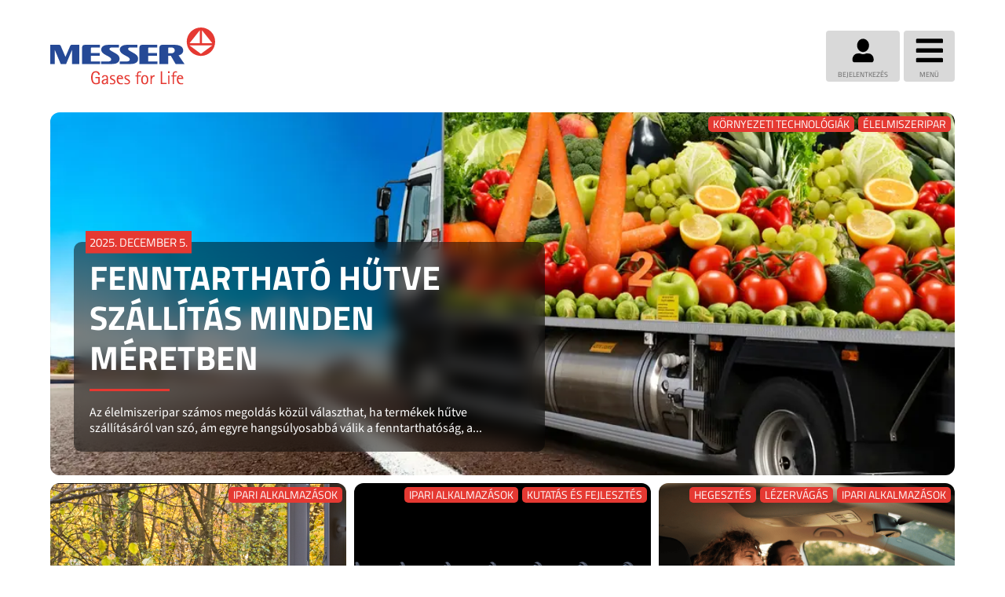

--- FILE ---
content_type: text/html; charset=UTF-8
request_url: https://blog.messer.hu/
body_size: 8494
content:
<!doctype html><html lang="hu "><head>
    <meta charset="utf-8">
    <title>Messer Hungarogaz</title>
    <link rel="shortcut icon" href="https://blog.messer.hu/hubfs/favicon.ico">
    <meta name="description" content="Messer Hungarogaz">
    
    
    
    
    
    

  
  
  
  
  
  
  
  
  
  
  
  
  
  
  
  
  

  

  
  
  
  
  

  
  
  
  
  
   

  
  






    
    
    <meta name="viewport" content="width=device-width, initial-scale=1">

    
    <meta property="og:description" content="Messer Hungarogaz">
    <meta property="og:title" content="Messer Hungarogaz">
    <meta name="twitter:description" content="Messer Hungarogaz">
    <meta name="twitter:title" content="Messer Hungarogaz">

    

    

    <style>
a.cta_button{-moz-box-sizing:content-box !important;-webkit-box-sizing:content-box !important;box-sizing:content-box !important;vertical-align:middle}.hs-breadcrumb-menu{list-style-type:none;margin:0px 0px 0px 0px;padding:0px 0px 0px 0px}.hs-breadcrumb-menu-item{float:left;padding:10px 0px 10px 10px}.hs-breadcrumb-menu-divider:before{content:'›';padding-left:10px}.hs-featured-image-link{border:0}.hs-featured-image{float:right;margin:0 0 20px 20px;max-width:50%}@media (max-width: 568px){.hs-featured-image{float:none;margin:0;width:100%;max-width:100%}}.hs-screen-reader-text{clip:rect(1px, 1px, 1px, 1px);height:1px;overflow:hidden;position:absolute !important;width:1px}
</style>

<link rel="stylesheet" href="https://blog.messer.hu/hubfs/hub_generated/template_assets/1/212974361799/1747055205911/template_main.min.css">
<link rel="stylesheet" href="https://blog.messer.hu/hubfs/hub_generated/template_assets/1/212973121748/1744270428966/template_blog.min.css">
<link rel="stylesheet" href="https://blog.messer.hu/hubfs/hub_generated/module_assets/1/212983509230/1748340114794/module_Blog_-_Side_Bar.min.css">
<link rel="stylesheet" href="https://blog.messer.hu/hubfs/hub_generated/module_assets/1/235454513375/1748861202591/module_Page_-_Footer.min.css">

    


    
<!--  Added by GoogleTagManager integration -->
<script>
var _hsp = window._hsp = window._hsp || [];
window.dataLayer = window.dataLayer || [];
function gtag(){dataLayer.push(arguments);}

var useGoogleConsentModeV2 = true;
var waitForUpdateMillis = 1000;



var hsLoadGtm = function loadGtm() {
    if(window._hsGtmLoadOnce) {
      return;
    }

    if (useGoogleConsentModeV2) {

      gtag('set','developer_id.dZTQ1Zm',true);

      gtag('consent', 'default', {
      'ad_storage': 'denied',
      'analytics_storage': 'denied',
      'ad_user_data': 'denied',
      'ad_personalization': 'denied',
      'wait_for_update': waitForUpdateMillis
      });

      _hsp.push(['useGoogleConsentModeV2'])
    }

    (function(w,d,s,l,i){w[l]=w[l]||[];w[l].push({'gtm.start':
    new Date().getTime(),event:'gtm.js'});var f=d.getElementsByTagName(s)[0],
    j=d.createElement(s),dl=l!='dataLayer'?'&l='+l:'';j.async=true;j.src=
    'https://www.googletagmanager.com/gtm.js?id='+i+dl;f.parentNode.insertBefore(j,f);
    })(window,document,'script','dataLayer','GTM-5RZ8C59Q');

    window._hsGtmLoadOnce = true;
};

_hsp.push(['addPrivacyConsentListener', function(consent){
  if(consent.allowed || (consent.categories && consent.categories.analytics)){
    hsLoadGtm();
  }
}]);

</script>

<!-- /Added by GoogleTagManager integration -->



<link rel="next" href="https://blog.messer.hu/page/2">
<meta property="og:url" content="https://blog.messer.hu">
<meta property="og:type" content="blog">
<meta name="twitter:card" content="summary">
<link rel="alternate" type="application/rss+xml" href="https://blog.messer.hu/rss.xml">
<meta name="twitter:domain" content="blog.messer.hu">
<script src="//platform.linkedin.com/in.js" type="text/javascript">
    lang: en_US
</script>

<meta http-equiv="content-language" content="hu">






    <meta name="google-site-verification" content="R-pceKe33KndmODKIo5QaiPAUo8TVCyFkiukjwatoA0">
  <meta name="generator" content="HubSpot"></head>
  <body>
<!--  Added by GoogleTagManager integration -->
<noscript><iframe src="https://www.googletagmanager.com/ns.html?id=GTM-5RZ8C59Q" height="0" width="0" style="display:none;visibility:hidden"></iframe></noscript>

<!-- /Added by GoogleTagManager integration -->

    <!-- html_lang : hu -->
    <!-- content.language : hu -->
    <!-- group.language : hu -->
    <div class="body-wrapper   hs-content-id-80086575589 hs-blog-listing hs-blog-id-80086575588"> 
      
      <!-- Page - Header -->
<header class="header header_module">
  <div class="container">
    <div class="dis-flex vmiddle">
      <div class="header-logo ">
        
        
        <a href="https://blog.messer.hu/">
          
          
          
          
          <img src="https://blog.messer.hu/hubfs/Messer%20Blog/Images/Messer%20Logo.svg" alt="Messer Logo" width="210" height="73">
          
        </a>
      </div>
      <div class="header-right">
        
        <div class="dis-flex header-right-flex">
          
          <div class="login">
            
            
            <a class="login-inner" href="https://www.messer.hu/c/portal/login">
              
              
              
              
              <img src="https://blog.messer.hu/hubfs/Messer%20Blog/Images/Vector%20(4).svg" alt="Vector" width="28" height="31">
              
              <span>Bejelentkezés</span>
            </a>
          </div>
          
          <div class="menu-toggle">
            <div class="menu-toggle-inner">
              <img src="https://blog.messer.hu/hubfs/Messer%20Blog/Images/Vector%20(5).svg" alt="toggle" width="35" height="30">
              <span>Menü</span>
            </div>
          </div>
        </div>
      </div>
    </div>
    <div class="header-nav">
      <div id="hs_menu_wrapper_module_174047764467110_" class="hs-menu-wrapper active-branch no-flyouts hs-menu-flow-horizontal" role="navigation" data-sitemap-name="default" data-menu-id="80692841701" aria-label="Navigation Menu">
 <ul role="menu">
  <li class="hs-menu-item hs-menu-depth-1" role="none"><a href="https://www.messer.hu/hu/gazok" role="menuitem">Termékek</a></li>
  <li class="hs-menu-item hs-menu-depth-1" role="none"><a href="https://www.messer.hu/hu/szolgaltatasok" role="menuitem">Szolgáltatások</a></li>
  <li class="hs-menu-item hs-menu-depth-1" role="none"><a href="https://www.messer.hu/hu/messer-hungarogaz" role="menuitem"> A Messerről</a></li>
  <li class="hs-menu-item hs-menu-depth-1" role="none"><a href="https://www.messer.hu/hu/kapcsolat" role="menuitem"> Kapcsolat</a></li>
 </ul>
</div>
    </div>
  </div>
</header>
      

      

      <main id="main-content" class="body-container-wrapper">
        

<!-- Messer Blog - GRPWIDE - Listing -->
<!-- Blog language -  -->
<div class="body-container body-container--blog-list">
  
  

<!-- Blog - Highlighted Posts - local -->

<section class="module_highlighted-posts section_padding-top_none section_padding-bottom_none">
  <div class="container">
     
     
    
    <div class="row row_padding-top_none row_padding-bottom_none">
      <div class="col-start-xs-1 col-xs-12 highlighted-post highlighted-posts-first" style="background-image:url(https://blog.messer.hu/hubfs/Hungary/Blog/post_images/h%C5%B1tve%20sz%C3%A1ll%C3%ADt%C3%A1s%20kamion.png)">
        <div class="highlighted-post-tags">
          
          <a class="highlighted-post-tag" href="https://blog.messer.hu/tag/környezeti-technológiák">Környezeti technológiák</a>
          
          <a class="highlighted-post-tag" href="https://blog.messer.hu/tag/élelmiszeripar">Élelmiszeripar</a>
          
        </div>
        <div class="highlighted-posts-content light">
          <a href="https://blog.messer.hu/fenntarthato-hutve-szallitas-minden-meretben">
            <div class="date">
             
              

2025. december 5.




            </div>
            <h2 class="h1">FENNTARTHATÓ HŰTVE SZÁLLÍTÁS MINDEN MÉRETBEN 
              <svg class="highlighted-posts-arrow" width="15" height="16" viewbox="0 0 15 16" fill="none" xmlns="http://www.w3.org/2000/svg">
                <path d="M7.5 0.614258C11.6431 0.614258 15 3.97111 15 8.11426C15 12.2574 11.6431 15.6143 7.5 15.6143C3.35685 15.6143 0 12.2574 0 8.11426C0 3.97111 3.35685 0.614258 7.5 0.614258ZM3.99194 9.4449H7.5V11.5891C7.5 11.9126 7.89315 12.076 8.11996 11.8461L11.5766 8.37131C11.7187 8.22918 11.7187 8.00236 11.5766 7.86023L8.11996 4.3824C7.89012 4.15256 7.5 4.31587 7.5 4.63946V6.78361H3.99194C3.79234 6.78361 3.62903 6.94692 3.62903 7.14652V9.082C3.62903 9.2816 3.79234 9.4449 3.99194 9.4449Z" fill="white" />
              </svg>
            </h2>
            <div class="post_summary">Az élelmiszeripar számos megoldás közül választhat, ha termékek hűtve szállításáról van szó, ám egyre hangsúlyosabbá válik a fenntarthatóság, a...</div>
          </a>
        </div>
      </div>   
    </div>  
    
     
    
     
    
     
    
     
    <div class="row row_padding-top_none row_padding-bottom_none">
       
            
       
      
      <div class="col-start-xs-1 col-xs-12 col-md-4 col-start-md-1  highlighted-post highlighted-posts-common" style="background-image:url(https://blog.messer.hu/hubfs/Hungary/Blog/post_images/kripton4.png)">
        <div class="highlighted-post-tags">
          
          <a class="highlighted-post-tag" href="https://blog.messer.hu/tag/ipari-alkalmazások">Ipari alkalmazások</a>
          
        </div>
        <div class="highlighted-posts-content light">
          <a href="https://blog.messer.hu/optimalis-hoszigeteles-kriptonnal">
            <div class="date">
              

2025. szeptember 25.




            </div>
            <h2 class="no-line">OPTIMÁLIS HŐSZIGETELÉS KRIPTONNAL 
              <svg class="highlighted-posts-arrow" width="15" height="16" viewbox="0 0 15 16" fill="none" xmlns="http://www.w3.org/2000/svg">
                <path d="M7.5 0.614258C11.6431 0.614258 15 3.97111 15 8.11426C15 12.2574 11.6431 15.6143 7.5 15.6143C3.35685 15.6143 0 12.2574 0 8.11426C0 3.97111 3.35685 0.614258 7.5 0.614258ZM3.99194 9.4449H7.5V11.5891C7.5 11.9126 7.89315 12.076 8.11996 11.8461L11.5766 8.37131C11.7187 8.22918 11.7187 8.00236 11.5766 7.86023L8.11996 4.3824C7.89012 4.15256 7.5 4.31587 7.5 4.63946V6.78361H3.99194C3.79234 6.78361 3.62903 6.94692 3.62903 7.14652V9.082C3.62903 9.2816 3.79234 9.4449 3.99194 9.4449Z" fill="white" />
              </svg>
            </h2>
            <div class="post_summary">A hőszigetelés jelentős hatással van az...</div>
          </a>
        </div>
      </div>   
            
       
      
      <div class="col-start-xs-1 col-xs-12 col-md-4 col-start-md-5 highlighted-post highlighted-posts-common" style="background-image:url(https://blog.messer.hu/hubfs/Hungary/Blog/post_images/Plasma_Xenon.jpg)">
        <div class="highlighted-post-tags">
          
          <a class="highlighted-post-tag" href="https://blog.messer.hu/tag/ipari-alkalmazások">Ipari alkalmazások</a>
          
          <a class="highlighted-post-tag" href="https://blog.messer.hu/tag/kutatás-és-fejlesztés">Kutatás és fejlesztés</a>
          
        </div>
        <div class="highlighted-posts-content light">
          <a href="https://blog.messer.hu/xenon-mar-nem-idegen-de-rendkivul-ritka">
            <div class="date">
              

2025. szeptember 19.




            </div>
            <h2 class="no-line">XENON - MÁR NEM IDEGEN, DE RENDKÍVÜL RITKA 
              <svg class="highlighted-posts-arrow" width="15" height="16" viewbox="0 0 15 16" fill="none" xmlns="http://www.w3.org/2000/svg">
                <path d="M7.5 0.614258C11.6431 0.614258 15 3.97111 15 8.11426C15 12.2574 11.6431 15.6143 7.5 15.6143C3.35685 15.6143 0 12.2574 0 8.11426C0 3.97111 3.35685 0.614258 7.5 0.614258ZM3.99194 9.4449H7.5V11.5891C7.5 11.9126 7.89315 12.076 8.11996 11.8461L11.5766 8.37131C11.7187 8.22918 11.7187 8.00236 11.5766 7.86023L8.11996 4.3824C7.89012 4.15256 7.5 4.31587 7.5 4.63946V6.78361H3.99194C3.79234 6.78361 3.62903 6.94692 3.62903 7.14652V9.082C3.62903 9.2816 3.79234 9.4449 3.99194 9.4449Z" fill="white" />
              </svg>
            </h2>
            <div class="post_summary">Történelem A skót kémikus William Ramsey 1895-ben izolálta...</div>
          </a>
        </div>
      </div>   
            
       
      
      <div class="col-start-xs-1 col-xs-12 col-md-4 col-start-md-9 highlighted-post highlighted-posts-common" style="background-image:url(https://blog.messer.hu/hubfs/Hungary/Blog/post_images/g%C3%A1zok%20aut%C3%B3ban%201.png)">
        <div class="highlighted-post-tags">
          
          <a class="highlighted-post-tag" href="https://blog.messer.hu/tag/hegesztés">Hegesztés</a>
          
          <a class="highlighted-post-tag" href="https://blog.messer.hu/tag/lézervágás">Lézervágás</a>
          
          <a class="highlighted-post-tag" href="https://blog.messer.hu/tag/ipari-alkalmazások">Ipari alkalmazások</a>
          
        </div>
        <div class="highlighted-posts-content light">
          <a href="https://blog.messer.hu/gazok-a-kenyelmes-es-biztonsagos-autozas-szolgalataban">
            <div class="date">
              

2025. augusztus 15.




            </div>
            <h2 class="no-line">GÁZOK A KÉNYELMES ÉS BIZTONSÁGOS AUTÓZÁS SZOLGÁLATÁBAN 
              <svg class="highlighted-posts-arrow" width="15" height="16" viewbox="0 0 15 16" fill="none" xmlns="http://www.w3.org/2000/svg">
                <path d="M7.5 0.614258C11.6431 0.614258 15 3.97111 15 8.11426C15 12.2574 11.6431 15.6143 7.5 15.6143C3.35685 15.6143 0 12.2574 0 8.11426C0 3.97111 3.35685 0.614258 7.5 0.614258ZM3.99194 9.4449H7.5V11.5891C7.5 11.9126 7.89315 12.076 8.11996 11.8461L11.5766 8.37131C11.7187 8.22918 11.7187 8.00236 11.5766 7.86023L8.11996 4.3824C7.89012 4.15256 7.5 4.31587 7.5 4.63946V6.78361H3.99194C3.79234 6.78361 3.62903 6.94692 3.62903 7.14652V9.082C3.62903 9.2816 3.79234 9.4449 3.99194 9.4449Z" fill="white" />
              </svg>
            </h2>
            <div class="post_summary">Ha gázokra gondolunk az autóiparban, elsőre talán a...</div>
          </a>
        </div>
      </div>   
            
        
    </div>  
  </div>
</section>
  
  
  <section id="blog-list" class="blog-list-section section_padding-top_none section_padding-bottom_none">
    <div class="container">
      <div class="row">
        <div class="col-start-xs-1 col-xs-12 col-start-md-1 col-md-8">
          

<!-- Blog - Listing - global -->


<div class="blog-list-left">
  <h2>
    
    Legfrissebb hírek
    
  </h2>
  <div class="blog-list-main" data-resources-page="https://blog.messer.hu/page/2">
    
    
    
  
    
    
  
    
    
  
    
    
  
    
    <div class="blog-list-item">
      <div class="blog-list-flex">
        <h3 class="h2 no-line mobile">
          <a href="https://blog.messer.hu/gazok-egy-tokeletes-kerti-partihoz">
            GÁZOK EGY TÖKÉLETES KERTI PARTIHOZ
          </a>
        </h3>
        <div class="blog-list-item-left">
          <div class="blog-list-img">
            <a href="https://blog.messer.hu/gazok-egy-tokeletes-kerti-partihoz">
              <img class="blog-list-feature-img" src="https://blog.messer.hu/hs-fs/hubfs/kerti%20parti%20k%C3%A9p%203-1.png?width=500&amp;name=kerti%20parti%20k%C3%A9p%203-1.png" loading="lazy" alt="" width="500" srcset="https://blog.messer.hu/hs-fs/hubfs/kerti%20parti%20k%C3%A9p%203-1.png?width=250&amp;name=kerti%20parti%20k%C3%A9p%203-1.png 250w, https://blog.messer.hu/hs-fs/hubfs/kerti%20parti%20k%C3%A9p%203-1.png?width=500&amp;name=kerti%20parti%20k%C3%A9p%203-1.png 500w, https://blog.messer.hu/hs-fs/hubfs/kerti%20parti%20k%C3%A9p%203-1.png?width=750&amp;name=kerti%20parti%20k%C3%A9p%203-1.png 750w, https://blog.messer.hu/hs-fs/hubfs/kerti%20parti%20k%C3%A9p%203-1.png?width=1000&amp;name=kerti%20parti%20k%C3%A9p%203-1.png 1000w, https://blog.messer.hu/hs-fs/hubfs/kerti%20parti%20k%C3%A9p%203-1.png?width=1250&amp;name=kerti%20parti%20k%C3%A9p%203-1.png 1250w, https://blog.messer.hu/hs-fs/hubfs/kerti%20parti%20k%C3%A9p%203-1.png?width=1500&amp;name=kerti%20parti%20k%C3%A9p%203-1.png 1500w" sizes="(max-width: 500px) 100vw, 500px">
            </a>
          </div>
          <div class="blog-list-date">
            
            

2025. július 25.




          </div>
        </div>
        <div class="blog-list-item-right">
          <h3 class="h2 no-line desktop">
            <a href="https://blog.messer.hu/gazok-egy-tokeletes-kerti-partihoz">
              GÁZOK EGY TÖKÉLETES KERTI PARTIHOZ
            </a>
          </h3>
        <div class="blog-list-summary">
          A nyári kerti partik hangulatát nemcsak a napsütés és a jó társaság adja – a háttérben olyan láthatatlan segítők dolgoznak, mint a propán, a szén-dioxid vagy a nitrogén. Ezek a gázok biztosítják az...
        </div>
        <div class="blog-list-topics">
          TÉMA:
          
          <a href="https://blog.messer.hu/tag/élelmiszeripar">Élelmiszeripar</a>
          
        </div>
      </div>
    </div>
  </div>
  
  
    
    <div class="blog-list-item">
      <div class="blog-list-flex">
        <h3 class="h2 no-line mobile">
          <a href="https://blog.messer.hu/kezmuves-sorforradalom-gazokkal">
            KÉZMŰVES SÖRFORRADALOM GÁZOKKAL
          </a>
        </h3>
        <div class="blog-list-item-left">
          <div class="blog-list-img">
            <a href="https://blog.messer.hu/kezmuves-sorforradalom-gazokkal">
              <img class="blog-list-feature-img" src="https://blog.messer.hu/hs-fs/hubfs/Hungary/Blog/post_images/rikokill-q2kNmTQThQo-unsplash%20v2-1.png?width=500&amp;name=rikokill-q2kNmTQThQo-unsplash%20v2-1.png" loading="lazy" alt="" width="500" srcset="https://blog.messer.hu/hs-fs/hubfs/Hungary/Blog/post_images/rikokill-q2kNmTQThQo-unsplash%20v2-1.png?width=250&amp;name=rikokill-q2kNmTQThQo-unsplash%20v2-1.png 250w, https://blog.messer.hu/hs-fs/hubfs/Hungary/Blog/post_images/rikokill-q2kNmTQThQo-unsplash%20v2-1.png?width=500&amp;name=rikokill-q2kNmTQThQo-unsplash%20v2-1.png 500w, https://blog.messer.hu/hs-fs/hubfs/Hungary/Blog/post_images/rikokill-q2kNmTQThQo-unsplash%20v2-1.png?width=750&amp;name=rikokill-q2kNmTQThQo-unsplash%20v2-1.png 750w, https://blog.messer.hu/hs-fs/hubfs/Hungary/Blog/post_images/rikokill-q2kNmTQThQo-unsplash%20v2-1.png?width=1000&amp;name=rikokill-q2kNmTQThQo-unsplash%20v2-1.png 1000w, https://blog.messer.hu/hs-fs/hubfs/Hungary/Blog/post_images/rikokill-q2kNmTQThQo-unsplash%20v2-1.png?width=1250&amp;name=rikokill-q2kNmTQThQo-unsplash%20v2-1.png 1250w, https://blog.messer.hu/hs-fs/hubfs/Hungary/Blog/post_images/rikokill-q2kNmTQThQo-unsplash%20v2-1.png?width=1500&amp;name=rikokill-q2kNmTQThQo-unsplash%20v2-1.png 1500w" sizes="(max-width: 500px) 100vw, 500px">
            </a>
          </div>
          <div class="blog-list-date">
            
            

2024. szeptember 19.




          </div>
        </div>
        <div class="blog-list-item-right">
          <h3 class="h2 no-line desktop">
            <a href="https://blog.messer.hu/kezmuves-sorforradalom-gazokkal">
              KÉZMŰVES SÖRFORRADALOM GÁZOKKAL
            </a>
          </h3>
        <div class="blog-list-summary">
          Magyarország későn lépett be, de dinamikusan fejlődik Az elmúlt három évtizedben a sörpiac gyors globalizációs folyamaton ment keresztül, emellett az elmúlt két évtizedben jelentősen nőtt a kisüzemi...
        </div>
        <div class="blog-list-topics">
          TÉMA:
          
          <a href="https://blog.messer.hu/tag/élelmiszeripar">Élelmiszeripar</a>
          
        </div>
      </div>
    </div>
  </div>
  
  
    
    <div class="blog-list-item">
      <div class="blog-list-flex">
        <h3 class="h2 no-line mobile">
          <a href="https://blog.messer.hu/mi-van-a-paradicsomban">
            MI VAN A PARADICSOMBAN?
          </a>
        </h3>
        <div class="blog-list-item-left">
          <div class="blog-list-img">
            <a href="https://blog.messer.hu/mi-van-a-paradicsomban">
              <img class="blog-list-feature-img" src="https://blog.messer.hu/hs-fs/hubfs/Hungary/Blog/post_images/Garden%20Invest%20(1)%202%20(1).png?width=500&amp;name=Garden%20Invest%20(1)%202%20(1).png" loading="lazy" alt="" width="500" srcset="https://blog.messer.hu/hs-fs/hubfs/Hungary/Blog/post_images/Garden%20Invest%20(1)%202%20(1).png?width=250&amp;name=Garden%20Invest%20(1)%202%20(1).png 250w, https://blog.messer.hu/hs-fs/hubfs/Hungary/Blog/post_images/Garden%20Invest%20(1)%202%20(1).png?width=500&amp;name=Garden%20Invest%20(1)%202%20(1).png 500w, https://blog.messer.hu/hs-fs/hubfs/Hungary/Blog/post_images/Garden%20Invest%20(1)%202%20(1).png?width=750&amp;name=Garden%20Invest%20(1)%202%20(1).png 750w, https://blog.messer.hu/hs-fs/hubfs/Hungary/Blog/post_images/Garden%20Invest%20(1)%202%20(1).png?width=1000&amp;name=Garden%20Invest%20(1)%202%20(1).png 1000w, https://blog.messer.hu/hs-fs/hubfs/Hungary/Blog/post_images/Garden%20Invest%20(1)%202%20(1).png?width=1250&amp;name=Garden%20Invest%20(1)%202%20(1).png 1250w, https://blog.messer.hu/hs-fs/hubfs/Hungary/Blog/post_images/Garden%20Invest%20(1)%202%20(1).png?width=1500&amp;name=Garden%20Invest%20(1)%202%20(1).png 1500w" sizes="(max-width: 500px) 100vw, 500px">
            </a>
          </div>
          <div class="blog-list-date">
            
            

2024. szeptember 4.




          </div>
        </div>
        <div class="blog-list-item-right">
          <h3 class="h2 no-line desktop">
            <a href="https://blog.messer.hu/mi-van-a-paradicsomban">
              MI VAN A PARADICSOMBAN?
            </a>
          </h3>
        <div class="blog-list-summary">
          A szakmai szervezetek által készített piaci körkép szerint a magyarországi paradicsomtermesztés az elmúlt években jelentős fejlődésen ment keresztül. Az utóbbi években több mint 110 hektárral nőtt a...
        </div>
        <div class="blog-list-topics">
          TÉMA:
          
          <a href="https://blog.messer.hu/tag/élelmiszeripar">Élelmiszeripar</a>
          
        </div>
      </div>
    </div>
  </div>
  
  
    
    <div class="blog-list-item">
      <div class="blog-list-flex">
        <h3 class="h2 no-line mobile">
          <a href="https://blog.messer.hu/egyedi-gazkeverekek-egyszeruen">
            EGYEDI GÁZKEVERÉKEK EGYSZERŰEN
          </a>
        </h3>
        <div class="blog-list-item-left">
          <div class="blog-list-img">
            <a href="https://blog.messer.hu/egyedi-gazkeverekek-egyszeruen">
              <img class="blog-list-feature-img" src="https://blog.messer.hu/hs-fs/hubfs/Messer%2020669%20v4.png?width=500&amp;name=Messer%2020669%20v4.png" loading="lazy" alt="" width="500" srcset="https://blog.messer.hu/hs-fs/hubfs/Messer%2020669%20v4.png?width=250&amp;name=Messer%2020669%20v4.png 250w, https://blog.messer.hu/hs-fs/hubfs/Messer%2020669%20v4.png?width=500&amp;name=Messer%2020669%20v4.png 500w, https://blog.messer.hu/hs-fs/hubfs/Messer%2020669%20v4.png?width=750&amp;name=Messer%2020669%20v4.png 750w, https://blog.messer.hu/hs-fs/hubfs/Messer%2020669%20v4.png?width=1000&amp;name=Messer%2020669%20v4.png 1000w, https://blog.messer.hu/hs-fs/hubfs/Messer%2020669%20v4.png?width=1250&amp;name=Messer%2020669%20v4.png 1250w, https://blog.messer.hu/hs-fs/hubfs/Messer%2020669%20v4.png?width=1500&amp;name=Messer%2020669%20v4.png 1500w" sizes="(max-width: 500px) 100vw, 500px">
            </a>
          </div>
          <div class="blog-list-date">
            
            

2024. augusztus 8.




          </div>
        </div>
        <div class="blog-list-item-right">
          <h3 class="h2 no-line desktop">
            <a href="https://blog.messer.hu/egyedi-gazkeverekek-egyszeruen">
              EGYEDI GÁZKEVERÉKEK EGYSZERŰEN
            </a>
          </h3>
        <div class="blog-list-summary">
          A gázkonfigurátor különösen hasznos az orvostudomány, gyógyszerészet, laboratóriumok, környezeti mérések, egyetemek és kutatás területén kalibráló gázokkal vagy méréstechnikai gázkeverékekkel...
        </div>
        <div class="blog-list-topics">
          TÉMA:
          
          <a href="https://blog.messer.hu/tag/kutatás-és-fejlesztés">Kutatás és fejlesztés</a>
          
        </div>
      </div>
    </div>
  </div>
  
  
    
    <div class="blog-list-item">
      <div class="blog-list-flex">
        <h3 class="h2 no-line mobile">
          <a href="https://blog.messer.hu/tuzvonalban">
            TŰZVONALBAN
          </a>
        </h3>
        <div class="blog-list-item-left">
          <div class="blog-list-img">
            <a href="https://blog.messer.hu/tuzvonalban">
              <img class="blog-list-feature-img" src="https://blog.messer.hu/hs-fs/hubfs/t%C5%B1zolt%C3%B3%20k%C3%A9p%20v2.png?width=500&amp;name=t%C5%B1zolt%C3%B3%20k%C3%A9p%20v2.png" loading="lazy" alt="" width="500" srcset="https://blog.messer.hu/hs-fs/hubfs/t%C5%B1zolt%C3%B3%20k%C3%A9p%20v2.png?width=250&amp;name=t%C5%B1zolt%C3%B3%20k%C3%A9p%20v2.png 250w, https://blog.messer.hu/hs-fs/hubfs/t%C5%B1zolt%C3%B3%20k%C3%A9p%20v2.png?width=500&amp;name=t%C5%B1zolt%C3%B3%20k%C3%A9p%20v2.png 500w, https://blog.messer.hu/hs-fs/hubfs/t%C5%B1zolt%C3%B3%20k%C3%A9p%20v2.png?width=750&amp;name=t%C5%B1zolt%C3%B3%20k%C3%A9p%20v2.png 750w, https://blog.messer.hu/hs-fs/hubfs/t%C5%B1zolt%C3%B3%20k%C3%A9p%20v2.png?width=1000&amp;name=t%C5%B1zolt%C3%B3%20k%C3%A9p%20v2.png 1000w, https://blog.messer.hu/hs-fs/hubfs/t%C5%B1zolt%C3%B3%20k%C3%A9p%20v2.png?width=1250&amp;name=t%C5%B1zolt%C3%B3%20k%C3%A9p%20v2.png 1250w, https://blog.messer.hu/hs-fs/hubfs/t%C5%B1zolt%C3%B3%20k%C3%A9p%20v2.png?width=1500&amp;name=t%C5%B1zolt%C3%B3%20k%C3%A9p%20v2.png 1500w" sizes="(max-width: 500px) 100vw, 500px">
            </a>
          </div>
          <div class="blog-list-date">
            
            

2024. július 25.




          </div>
        </div>
        <div class="blog-list-item-right">
          <h3 class="h2 no-line desktop">
            <a href="https://blog.messer.hu/tuzvonalban">
              TŰZVONALBAN
            </a>
          </h3>
        <div class="blog-list-summary">
          Több mint egymillió ember vesztette életét az elmúlt húsz évben tűzesetek miatt. Ha valami, ez a megdöbbentő szám rámutat a tűzvédelem és tűzoltás fontosságára, melyhez a gázokat is segítségül lehet...
        </div>
        <div class="blog-list-topics">
          TÉMA:
          
        </div>
      </div>
    </div>
  </div>
  
  
    
    <div class="blog-list-item">
      <div class="blog-list-flex">
        <h3 class="h2 no-line mobile">
          <a href="https://blog.messer.hu/gazok-es-szarazjeg-a-forma-1-ben">
            GÁZOK ÉS SZÁRAZJÉG A FORMA 1-BEN
          </a>
        </h3>
        <div class="blog-list-item-left">
          <div class="blog-list-img">
            <a href="https://blog.messer.hu/gazok-es-szarazjeg-a-forma-1-ben">
              <img class="blog-list-feature-img" src="https://blog.messer.hu/hs-fs/hubfs/pexels-bob-ronald-334686276-14578740%20v2.png?width=500&amp;name=pexels-bob-ronald-334686276-14578740%20v2.png" loading="lazy" alt="" width="500" srcset="https://blog.messer.hu/hs-fs/hubfs/pexels-bob-ronald-334686276-14578740%20v2.png?width=250&amp;name=pexels-bob-ronald-334686276-14578740%20v2.png 250w, https://blog.messer.hu/hs-fs/hubfs/pexels-bob-ronald-334686276-14578740%20v2.png?width=500&amp;name=pexels-bob-ronald-334686276-14578740%20v2.png 500w, https://blog.messer.hu/hs-fs/hubfs/pexels-bob-ronald-334686276-14578740%20v2.png?width=750&amp;name=pexels-bob-ronald-334686276-14578740%20v2.png 750w, https://blog.messer.hu/hs-fs/hubfs/pexels-bob-ronald-334686276-14578740%20v2.png?width=1000&amp;name=pexels-bob-ronald-334686276-14578740%20v2.png 1000w, https://blog.messer.hu/hs-fs/hubfs/pexels-bob-ronald-334686276-14578740%20v2.png?width=1250&amp;name=pexels-bob-ronald-334686276-14578740%20v2.png 1250w, https://blog.messer.hu/hs-fs/hubfs/pexels-bob-ronald-334686276-14578740%20v2.png?width=1500&amp;name=pexels-bob-ronald-334686276-14578740%20v2.png 1500w" sizes="(max-width: 500px) 100vw, 500px">
            </a>
          </div>
          <div class="blog-list-date">
            
            

2024. július 17.




          </div>
        </div>
        <div class="blog-list-item-right">
          <h3 class="h2 no-line desktop">
            <a href="https://blog.messer.hu/gazok-es-szarazjeg-a-forma-1-ben">
              GÁZOK ÉS SZÁRAZJÉG A FORMA 1-BEN
            </a>
          </h3>
        <div class="blog-list-summary">
          Nitrogén a megfelelő guminyomásért A száguldó cirkuszban, ahol a teljesítmény, a stratégia és az idő számít, hogyan kap szerepet a nitrogén és a szárazjég? A Forma-1-es versenyautók végletekig...
        </div>
        <div class="blog-list-topics">
          TÉMA:
          
        </div>
      </div>
    </div>
  </div>
  
  
</div>

<div class="load-more-pagination text-center_xs">
  <a href="https://blog.messer.hu/page/2" class="next-posts-link button">További blogcikkek megjelenítése</a>
</div>

<div class="css-loader">
  <div class="lds-ripple"><div></div><div></div></div>
</div>
</div>


<script id="myData" type="application/json">
  {
    "line1": "Sajnáljuk. Nincs találat a",
    "line2": "Kérjük, fogalmazza át a keresési kifejezést, vagy böngésszen weboldalunkon."
  }
</script>
        </div>
        <div class="col-start-xs-1 col-xs-12 col-start-md-9 col-md-4">
          <div class="blog-side-bar">
            <!-- Blog - Side Bar - global -->




<div class="blog-side-bar-topic">
  <h2>
    TÉMÁK
  </h2>
  <ul>
    <li class="active">
      <svg width="7" height="13" viewbox="0 0 7 13" fill="none" xmlns="http://www.w3.org/2000/svg">
        <path d="M0 11.5443V1.16153C0 0.442585 0.869241 0.0825498 1.3776 0.590909L6.569 5.78231C6.88413 6.09744 6.88413 6.60842 6.569 6.92354L1.3776 12.1149C0.869241 12.6233 0 12.2633 0 11.5443Z" fill="#254996" />
      </svg>
      <a href="https://blog.messer.hu">
        Minden kategória
      </a>
    </li>
    
    
    <li>
      <svg width="7" height="13" viewbox="0 0 7 13" fill="none" xmlns="http://www.w3.org/2000/svg">
        <path d="M0 11.5443V1.16153C0 0.442585 0.869241 0.0825498 1.3776 0.590909L6.569 5.78231C6.88413 6.09744 6.88413 6.60842 6.569 6.92354L1.3776 12.1149C0.869241 12.6233 0 12.2633 0 11.5443Z" fill="#254996" />
      </svg>  
      <a href="https://blog.messer.hu/tag/3d-nyomtatás">
        3D nyomtatás
      </a>
    </li> 
    
    <li>
      <svg width="7" height="13" viewbox="0 0 7 13" fill="none" xmlns="http://www.w3.org/2000/svg">
        <path d="M0 11.5443V1.16153C0 0.442585 0.869241 0.0825498 1.3776 0.590909L6.569 5.78231C6.88413 6.09744 6.88413 6.60842 6.569 6.92354L1.3776 12.1149C0.869241 12.6233 0 12.2633 0 11.5443Z" fill="#254996" />
      </svg>  
      <a href="https://blog.messer.hu/tag/élelmiszeripar">
        Élelmiszeripar
      </a>
    </li> 
    
    <li>
      <svg width="7" height="13" viewbox="0 0 7 13" fill="none" xmlns="http://www.w3.org/2000/svg">
        <path d="M0 11.5443V1.16153C0 0.442585 0.869241 0.0825498 1.3776 0.590909L6.569 5.78231C6.88413 6.09744 6.88413 6.60842 6.569 6.92354L1.3776 12.1149C0.869241 12.6233 0 12.2633 0 11.5443Z" fill="#254996" />
      </svg>  
      <a href="https://blog.messer.hu/tag/hegesztés">
        Hegesztés
      </a>
    </li> 
    
    <li>
      <svg width="7" height="13" viewbox="0 0 7 13" fill="none" xmlns="http://www.w3.org/2000/svg">
        <path d="M0 11.5443V1.16153C0 0.442585 0.869241 0.0825498 1.3776 0.590909L6.569 5.78231C6.88413 6.09744 6.88413 6.60842 6.569 6.92354L1.3776 12.1149C0.869241 12.6233 0 12.2633 0 11.5443Z" fill="#254996" />
      </svg>  
      <a href="https://blog.messer.hu/tag/hidrogéntechnológia">
        Hidrogéntechnológia
      </a>
    </li> 
    
    <li>
      <svg width="7" height="13" viewbox="0 0 7 13" fill="none" xmlns="http://www.w3.org/2000/svg">
        <path d="M0 11.5443V1.16153C0 0.442585 0.869241 0.0825498 1.3776 0.590909L6.569 5.78231C6.88413 6.09744 6.88413 6.60842 6.569 6.92354L1.3776 12.1149C0.869241 12.6233 0 12.2633 0 11.5443Z" fill="#254996" />
      </svg>  
      <a href="https://blog.messer.hu/tag/ipari-alkalmazások">
        Ipari alkalmazások
      </a>
    </li> 
    
    <li>
      <svg width="7" height="13" viewbox="0 0 7 13" fill="none" xmlns="http://www.w3.org/2000/svg">
        <path d="M0 11.5443V1.16153C0 0.442585 0.869241 0.0825498 1.3776 0.590909L6.569 5.78231C6.88413 6.09744 6.88413 6.60842 6.569 6.92354L1.3776 12.1149C0.869241 12.6233 0 12.2633 0 11.5443Z" fill="#254996" />
      </svg>  
      <a href="https://blog.messer.hu/tag/kutatás-és-fejlesztés">
        Kutatás és fejlesztés
      </a>
    </li> 
    
    <li>
      <svg width="7" height="13" viewbox="0 0 7 13" fill="none" xmlns="http://www.w3.org/2000/svg">
        <path d="M0 11.5443V1.16153C0 0.442585 0.869241 0.0825498 1.3776 0.590909L6.569 5.78231C6.88413 6.09744 6.88413 6.60842 6.569 6.92354L1.3776 12.1149C0.869241 12.6233 0 12.2633 0 11.5443Z" fill="#254996" />
      </svg>  
      <a href="https://blog.messer.hu/tag/lézervágás">
        Lézervágás
      </a>
    </li> 
    
    <li>
      <svg width="7" height="13" viewbox="0 0 7 13" fill="none" xmlns="http://www.w3.org/2000/svg">
        <path d="M0 11.5443V1.16153C0 0.442585 0.869241 0.0825498 1.3776 0.590909L6.569 5.78231C6.88413 6.09744 6.88413 6.60842 6.569 6.92354L1.3776 12.1149C0.869241 12.6233 0 12.2633 0 11.5443Z" fill="#254996" />
      </svg>  
      <a href="https://blog.messer.hu/tag/környezeti-technológiák">
        Környezeti technológiák
      </a>
    </li> 
    
    <li>
      <svg width="7" height="13" viewbox="0 0 7 13" fill="none" xmlns="http://www.w3.org/2000/svg">
        <path d="M0 11.5443V1.16153C0 0.442585 0.869241 0.0825498 1.3776 0.590909L6.569 5.78231C6.88413 6.09744 6.88413 6.60842 6.569 6.92354L1.3776 12.1149C0.869241 12.6233 0 12.2633 0 11.5443Z" fill="#254996" />
      </svg>  
      <a href="https://blog.messer.hu/tag/vízkezelés">
        Vízkezelés
      </a>
    </li> 
    
    <li>
      <svg width="7" height="13" viewbox="0 0 7 13" fill="none" xmlns="http://www.w3.org/2000/svg">
        <path d="M0 11.5443V1.16153C0 0.442585 0.869241 0.0825498 1.3776 0.590909L6.569 5.78231C6.88413 6.09744 6.88413 6.60842 6.569 6.92354L1.3776 12.1149C0.869241 12.6233 0 12.2633 0 11.5443Z" fill="#254996" />
      </svg>  
      <a href="https://blog.messer.hu/tag/hírek-és-stratégia">
        Hírek és stratégia
      </a>
    </li> 
    
    
  </ul>
</div>
<div class="blog-side-bar-search">
  
  <h2>
    KERESÉS 
  </h2>
  


  <div class="hs-search-field">
    <div class="hs-search-field__bar">
      <form data-hs-do-not-collect="true" action="https://blog.messer.hu/search-results">
        <input type="text" class="hs-search-field__input" name="term" autocomplete="off" placeholder="" required>
        <input type="hidden" name="type" value="BLOG_POST">
        <input type="hidden" name="groupId" value="80086575588">
        <input type="hidden" name="language" value="hu">

        <button aria-label="Search">Keresés</button>
      </form>
    </div>
    <ul class="hs-search-field__suggestions"></ul>
  </div>


  <ul class="blog-side-bar-tag no-list">
    
    <li>
      <a class="button" href="https://blog.messer.hu/search-results?term=acetilén&amp;type=BLOG_POST&amp;groupId=80086575588&amp;language=hu">acetilén</a>
    </li>
    
    <li>
      <a class="button" href="https://blog.messer.hu/search-results?term=argon&amp;type=BLOG_POST&amp;groupId=80086575588&amp;language=hu">argon</a>
    </li>
    
    <li>
      <a class="button" href="https://blog.messer.hu/search-results?term=hélium&amp;type=BLOG_POST&amp;groupId=80086575588&amp;language=hu">hélium</a>
    </li>
    
    <li>
      <a class="button" href="https://blog.messer.hu/search-results?term=hidrogén&amp;type=BLOG_POST&amp;groupId=80086575588&amp;language=hu">hidrogén</a>
    </li>
    
    <li>
      <a class="button" href="https://blog.messer.hu/search-results?term=nitrogén&amp;type=BLOG_POST&amp;groupId=80086575588&amp;language=hu">nitrogén</a>
    </li>
    
    <li>
      <a class="button" href="https://blog.messer.hu/search-results?term=oxigén&amp;type=BLOG_POST&amp;groupId=80086575588&amp;language=hu">oxigén</a>
    </li>
    
    <li>
      <a class="button" href="https://blog.messer.hu/search-results?term=szén-dioxid&amp;type=BLOG_POST&amp;groupId=80086575588&amp;language=hu">szén-dioxid</a>
    </li>
    
    <li>
      <a class="button" href="https://blog.messer.hu/search-results?term=szárazjég&amp;type=BLOG_POST&amp;groupId=80086575588&amp;language=hu">szárazjég</a>
    </li>
    
  </ul>
</div>

<div class="blog-side-bar-form">
  
  <div class="top-content">
    
    <h2>
      Iratkozzon fel hírlevelünkre!
    </h2>
    
    <p>Szeretne rendszeresen értesülni blogbejegyzéseinkről, aktuális híreinkről, gázokkal kapcsolatos szakmai információkról? Kérje hírlevelünket!</p>
  </div>
  
  <h3 id="hs_cos_wrapper_form_893439095_title" class="hs_cos_wrapper form-title" data-hs-cos-general-type="widget_field" data-hs-cos-type="text"></h3>

<div id="hs_form_target_form_893439095"></div>










</div>
          </div>
        </div>        
      </div>
    </div>
  </section>
</div>

      </main>

      
      
      
    </div>

    
    <script src="https://blog.messer.hu/hubfs/hub_generated/template_assets/1/212974361841/1744270432698/template_jquery-3.6.3.min.js"></script> 
    
<!-- HubSpot performance collection script -->
<script defer src="/hs/hsstatic/content-cwv-embed/static-1.1293/embed.js"></script>
<script src="https://blog.messer.hu/hubfs/hub_generated/template_assets/1/212983509228/1744270434970/template_main_messer.min.js"></script>
<script>
var hsVars = hsVars || {}; hsVars['language'] = 'hu';
</script>

<script src="/hs/hsstatic/cos-i18n/static-1.53/bundles/project.js"></script>
<script src="https://blog.messer.hu/hubfs/hub_generated/module_assets/1/215110228194/1748333945366/module_Blog_-_Listing_-_global.min.js"></script>

    <!--[if lte IE 8]>
    <script charset="utf-8" src="https://js-eu1.hsforms.net/forms/v2-legacy.js"></script>
    <![endif]-->

<script data-hs-allowed="true" src="/_hcms/forms/v2.js"></script>

    <script data-hs-allowed="true">
        var options = {
            portalId: '25289124',
            formId: '0b7f6a47-6606-4e3f-902b-6aa2151fabd1',
            formInstanceId: '428',
            
            pageId: '80086575588',
            
            region: 'eu1',
            
            
            
            
            
            
            inlineMessage: "<p>K\u00F6sz\u00F6nj\u00FCk, hogy feliratkozott h\u00EDrlevel\u00FCnkre!<\/p>",
            
            
            rawInlineMessage: "<p>K\u00F6sz\u00F6nj\u00FCk, hogy feliratkozott h\u00EDrlevel\u00FCnkre!<\/p>",
            
            
            hsFormKey: "c4c5d1b4e9f4f3cf81fe2c701a068c03",
            
            
            css: '',
            target: '#hs_form_target_form_893439095',
            
            
            
            
            
            
            
            contentType: "listing-page",
            
            
            
            formsBaseUrl: '/_hcms/forms/',
            
            
            
            formData: {
                cssClass: 'hs-form stacked hs-custom-form'
            }
        };

        options.getExtraMetaDataBeforeSubmit = function() {
            var metadata = {};
            

            if (hbspt.targetedContentMetadata) {
                var count = hbspt.targetedContentMetadata.length;
                var targetedContentData = [];
                for (var i = 0; i < count; i++) {
                    var tc = hbspt.targetedContentMetadata[i];
                     if ( tc.length !== 3) {
                        continue;
                     }
                     targetedContentData.push({
                        definitionId: tc[0],
                        criterionId: tc[1],
                        smartTypeId: tc[2]
                     });
                }
                metadata["targetedContentMetadata"] = JSON.stringify(targetedContentData);
            }

            return metadata;
        };

        hbspt.forms.create(options);
    </script>



<!-- Start of HubSpot Analytics Code -->
<script type="text/javascript">
var _hsq = _hsq || [];
_hsq.push(["setContentType", "listing-page"]);
_hsq.push(["setCanonicalUrl", "https:\/\/blog.messer.hu"]);
_hsq.push(["setPageId", "80086575589"]);
_hsq.push(["setContentMetadata", {
    "contentPageId": 80086575589,
    "legacyPageId": "80086575589",
    "contentFolderId": null,
    "contentGroupId": 80086575588,
    "abTestId": null,
    "languageVariantId": 80086575589,
    "languageCode": "hu",
    
    
}]);
</script>

<script type="text/javascript" id="hs-script-loader" async defer src="/hs/scriptloader/25289124.js?businessUnitId=0"></script>
<!-- End of HubSpot Analytics Code -->


<script type="text/javascript">
var hsVars = {
    render_id: "a9aff6af-6caa-4600-9066-158d078869a0",
    ticks: 1768547073086,
    page_id: 80086575589,
    
    content_group_id: 80086575588,
    portal_id: 25289124,
    app_hs_base_url: "https://app-eu1.hubspot.com",
    cp_hs_base_url: "https://cp-eu1.hubspot.com",
    language: "hu",
    analytics_page_type: "listing-page",
    scp_content_type: "",
    
    analytics_page_id: "80086575589",
    category_id: 7,
    folder_id: 0,
    is_hubspot_user: false
}
</script>


<script defer src="/hs/hsstatic/HubspotToolsMenu/static-1.432/js/index.js"></script>


<div id="fb-root"></div>
  <script>(function(d, s, id) {
  var js, fjs = d.getElementsByTagName(s)[0];
  if (d.getElementById(id)) return;
  js = d.createElement(s); js.id = id;
  js.src = "//connect.facebook.net/hu_HU/sdk.js#xfbml=1&version=v3.0";
  fjs.parentNode.insertBefore(js, fjs);
 }(document, 'script', 'facebook-jssdk'));</script> <script>!function(d,s,id){var js,fjs=d.getElementsByTagName(s)[0];if(!d.getElementById(id)){js=d.createElement(s);js.id=id;js.src="https://platform.twitter.com/widgets.js";fjs.parentNode.insertBefore(js,fjs);}}(document,"script","twitter-wjs");</script>
 


    
  
</body></html>

--- FILE ---
content_type: text/css
request_url: https://blog.messer.hu/hubfs/hub_generated/template_assets/1/212974361799/1747055205911/template_main.min.css
body_size: 10083
content:
/*! _grid.css */@font-face{font-display:swap;font-family:Titillium Web;font-style:normal;font-weight:400;src:url(//25289124.fs1.hubspotusercontent-eu1.net/hubfs/25289124/raw_assets/public/Messer%20Blog%20-%20GRPWIDE/fonts/titillium-web-v17-latin_latin-ext-regular.woff2) format("woff2")}@font-face{font-display:swap;font-family:Titillium Web;font-style:normal;font-weight:700;src:url(//25289124.fs1.hubspotusercontent-eu1.net/hubfs/25289124/raw_assets/public/Messer%20Blog%20-%20GRPWIDE/fonts/titillium-web-v17-latin_latin-ext-700.woff2) format("woff2")}@font-face{font-display:swap;font-family:Titillium Web;font-style:normal;font-weight:900;src:url(//25289124.fs1.hubspotusercontent-eu1.net/hubfs/25289124/raw_assets/public/Messer%20Blog%20-%20GRPWIDE/fonts/titillium-web-v17-latin_latin-ext-900.woff2) format("woff2")}@font-face{font-display:swap;font-family:Source Sans\ 3;font-style:normal;font-weight:400;src:url(//25289124.fs1.hubspotusercontent-eu1.net/hubfs/25289124/raw_assets/public/Messer%20Blog%20-%20GRPWIDE/fonts/source-sans-3-v18-latin_latin-ext-regular.woff2) format("woff2")}@font-face{font-display:swap;font-family:Source Sans\ 3;font-style:normal;font-weight:600;src:url(//25289124.fs1.hubspotusercontent-eu1.net/hubfs/25289124/raw_assets/public/Messer%20Blog%20-%20GRPWIDE/fonts/source-sans-3-v18-latin_latin-ext-600.woff2) format("woff2")}
/*! variables.css */:root{--transition:all 0.5s ease-in-out;--border-radius:12px;--border-color:#d9d9d9;--primary:#254996;--secondary:#e53932;--highlight-1:#002878;--highlight-2:#ff5064;--highlight-3:#1ebe9b;--highlight-4:#3caac3;--gradient-1:linear-gradient(0deg,#0a143c,#002878);--gradient-2:linear-gradient(0deg,#ff5064,#f5961e);--text-color-dark:#626262;--text-color-light:#fff;--background-color-1:#fff;--background-color-2:#d9d9d9;--background-color-3:rgba(225,235,246,.9);--background-color-4:#f1f1f1;--body_font-family:"Rotis",Arial,sans-serif;--body_font-family:"Titillium Web",Arial,sans-serif;--body_color:var(--text-color-dark);--body_font-size:clamp(1rem,1rem,1rem);--body_font-weight:400;--body_line-height:1.25;--body_margin-bottom:20px;--body_sm_font-size:0.85rem;--body_sx_font-size:0.75rem;--secondary_font-family:"Source Sans Pro",sans-serif;--secondary_font-family:"Source Sans 3",sans-serif;--h1_color:var(--text-color-dark);--h1_font-size:clamp(2rem,calc(1.77rem + 1.15vw),2.69rem);--h1_font-weight:700;--h1_line-height:1.2;--h1_margin-bottom:17px;--h1_sm_font-size:1.3rem;--h1_sx_font-size:1.2rem;--h2_color:var(--primary);--h2_font-size:clamp(1.5rem,1.5rem,1.5rem);--h2_font-weight:400;--h2_line-height:1.2;--h2_margin-bottom:20px;--h2_sm_font-size:1.3rem;--h2_sx_font-size:1.2rem;--h3_color:var(--primary);--h3_font-size:clamp(1.5rem,1.5rem,1.5rem);--h3_font-weight:400;--h3_line-height:1.2;--h3_margin-bottom:20px;--h3_sm_font-size:1.4rem;--h3_sx_font-size:1.4rem;--h4_color:var(--text-color-dark);--h4_font-size:clamp(1.13rem,1.13rem,1.13rem);--h4_font-weight:400;--h4_line-height:1.2;--h4_margin-bottom:0.8em;--h4_sm_font-size:1.4rem;--h4_sx_font-size:1.4rem;--h5_color:var(--text-color-dark);--h5_font-size:clamp(1.13rem,1.13rem,1.13rem);--h5_font-weight:400;--h5_line-height:1.2;--h5_margin-bottom:0.8em;--h5_sm_font-size:1.4rem;--h5_sx_font-size:1.4rem;--h6_color:var(--text-color-dark);--h6_font-size:clamp(0.88rem,0.88rem,0.88rem);--h6_font-weight:400;--h6_line-height:1.2;--h6_margin-bottom:0.8em;--h6_sm_font-size:1.4rem;--h6_sx_font-size:1.4rem;--topline_color:var(--primary);--topline_font-size:1.7rem;--topline_font-weight:600;--topline_line-height:1.059;--topline_letter-spaing:0.1em;--topline_margin-bottom:2.4rem;--topline_text-transform:uppercase;--section_column-gap_xs:0px;--section_column-gap_sm:28px;--section_column-gap_md:30px;--section_column-gap_lg:32px;--footer_background-color:var(--background-color-4);--footer_color:var(--text-color-light);--copyright_background-color:#9ba5b9;--copyright_color:var(--text-color-light);--accordion_item-border_color:var(--primary);--accordion_title_font-size:1.7rem;--accordion_title_font-weight:300;--accordion_icon_background-color:none;--accordion_icon_color:var(--primary)}*,:after,:before{background-repeat:no-repeat;box-sizing:border-box}html{font-size:62.5%;height:100%;scroll-behavior:smooth}a,body,button,h1,h2,h3,h4,h5,h6,html,i,nav,p,q,span,ul{margin:0;padding:0}a{outline:none}.p0-0,.pt0{padding-top:0}.p0-0,.pb0{padding-bottom:0}.p5-0,.pt5{padding-top:5px}.p5-0,.pb5{padding-bottom:5px}.p10-0,.pt10{padding-top:10px}.p10-0,.pb10{padding-bottom:10px}.p15-0,.pt15{padding-top:15px}.p15-0,.pb15{padding-bottom:15px}.p20-0,.pt20{padding-top:20px}.p20-0,.pb20{padding-bottom:20px}.p25-0,.pt25{padding-top:25px}.p25-0,.pb25{padding-bottom:25px}.p30-0,.pt30{padding-top:30px}.p30-0,.pb30{padding-bottom:30px}.p35-0,.pt35{padding-top:35px}.p35-0,.pb35{padding-bottom:35px}.p40-0,.pt40{padding-top:40px}.p40-0,.pb40{padding-bottom:40px}.p45-0,.pt45{padding-top:45px}.p45-0,.pb45{padding-bottom:45px}.p50-0,.pt50{padding-top:50px}.p50-0,.pb50{padding-bottom:50px}.p55-0,.pt55{padding-top:55px}.p55-0,.pb55{padding-bottom:55px}.p60-0,.pt60{padding-top:60px}.p60-0,.pb60{padding-bottom:60px}.p65-0,.pt65{padding-top:65px}.p65-0,.pb65{padding-bottom:65px}.p70-0,.pt70{padding-top:70px}.p70-0,.pb70{padding-bottom:70px}.p75-0,.pt75{padding-top:75px}.p75-0,.pb75{padding-bottom:75px}.p80-0,.pt80{padding-top:80px}.p80-0,.pb80{padding-bottom:80px}.p85-0,.pt85{padding-top:85px}.p85-0,.pb85{padding-bottom:85px}.p90-0,.pt90{padding-top:90px}.p90-0,.pb90{padding-bottom:90px}.p95-0,.pt95{padding-top:95px}.p95-0,.pb95{padding-bottom:95px}.p100-0,.pt100{padding-top:100px}.p100-0,.pb100{padding-bottom:100px}.p0{padding:0}.p5{padding:5px}.p10{padding:10px}.p15{padding:15px}.p20{padding:20px}.p25{padding:25px}.p30{padding:30px}.p35{padding:35px}.p40{padding:40px}.p45{padding:45px}.p50{padding:50px}.m0-0,.mt0{margin-top:0}.m0-0,.mb0{margin-bottom:0}.m5-0,.mt5{margin-top:5px}.m5-0,.mb5{margin-bottom:5px}.m10-0,.mt10{margin-top:10px}.m10-0,.mb10{margin-bottom:10px}.m15-0,.mt15{margin-top:15px}.m15-0,.mb15{margin-bottom:15px}.m20-0,.mt20{margin-top:20px}.m20-0,.mb20{margin-bottom:20px}.m25-0,.mt25{margin-top:25px}.m25-0,.mb25{margin-bottom:25px}.m30-0,.mt30{margin-top:30px}.m30-0,.mb30{margin-bottom:30px}.m35-0,.mt35{margin-top:35px}.m35-0,.mb35{margin-bottom:35px}.m40-0,.mt40{margin-top:40px}.m40-0,.mb40{margin-bottom:40px}.m45-0,.mt45{margin-top:45px}.m45-0,.mb45{margin-bottom:45px}.m50-0,.mt50{margin-top:50px}.m50-0,.mb50{margin-bottom:50px}.m55-0,.mt55{margin-top:55px}.m55-0,.mb55{margin-bottom:55px}.m60-0,.mt60{margin-top:60px}.m60-0,.mb60{margin-bottom:60px}.m65-0,.mt65{margin-top:65px}.m65-0,.mb65{margin-bottom:65px}.m70-0,.mt70{margin-top:70px}.m70-0,.mb70{margin-bottom:70px}.m75-0,.mt75{margin-top:75px}.m75-0,.mb75{margin-bottom:75px}.m80-0,.mt80{margin-top:80px}.m80-0,.mb80{margin-bottom:80px}.m85-0,.mt85{margin-top:85px}.m85-0,.mb85{margin-bottom:85px}.m90-0,.mt90{margin-top:90px}.m90-0,.mb90{margin-bottom:90px}.m95-0,.mt95{margin-top:95px}.m95-0,.mb95{margin-bottom:95px}.m100-0,.mt100{margin-top:100px}.m100-0,.mb100{margin-bottom:100px}.m0{margin:0}.m5{margin:5px}.m10{margin:10px}.m15{margin:15px}.m20{margin:20px}.m25{margin:25px}.m30{margin:30px}.m35{margin:35px}.m40{margin:40px}.m45{margin:45px}.m50{margin:50px}.left{text-align:left}.center{text-align:center}.right{text-align:right}
/*! normalize.css v8.0.1 | MIT License | github.com/necolas/normalize.css */html{line-height:1.15;-webkit-text-size-adjust:100%}body{margin:0}main{display:block}h1{font-size:2em;margin:.67em 0}hr{box-sizing:content-box;height:0;overflow:visible}pre{font-family:monospace,monospace;font-size:1em}a{background-color:transparent}abbr[title]{border-bottom:none;text-decoration:underline;text-decoration:underline dotted}b,strong{font-weight:bolder}code,kbd,samp{font-family:monospace,monospace;font-size:1em}small{font-size:80%}sub,sup{font-size:75%;line-height:0;position:relative;vertical-align:baseline}sub{bottom:-.25em}sup{top:-.5em}img{border-style:none}button,input,optgroup,select,textarea{font-family:inherit;font-size:100%;line-height:1.15;margin:0}button,input{overflow:visible}button,select{text-transform:none}[type=button],[type=reset],[type=submit],button{-webkit-appearance:button}[type=button]::-moz-focus-inner,[type=reset]::-moz-focus-inner,[type=submit]::-moz-focus-inner,button::-moz-focus-inner{border-style:none;padding:0}[type=button]:-moz-focusring,[type=reset]:-moz-focusring,[type=submit]:-moz-focusring,button:-moz-focusring{outline:1px dotted ButtonText}fieldset{padding:.35em .75em .625em}legend{box-sizing:border-box;color:inherit;display:table;max-width:100%;padding:0;white-space:normal}progress{vertical-align:baseline}textarea{overflow:auto}[type=checkbox],[type=radio]{box-sizing:border-box;padding:0}[type=number]::-webkit-inner-spin-button,[type=number]::-webkit-outer-spin-button{height:auto}[type=search]{-webkit-appearance:textfield;outline-offset:-2px}[type=search]::-webkit-search-decoration{-webkit-appearance:none}::-webkit-file-upload-button{-webkit-appearance:button;font:inherit}details{display:block}summary{display:list-item}[hidden],template{display:none}.row-fluid{width:100%}.row-fluid:after,.row-fluid:before{content:"";display:table}.row-fluid:after{clear:both}.row-fluid [class*=span]{-webkit-box-sizing:border-box;-moz-box-sizing:border-box;-ms-box-sizing:border-box;box-sizing:border-box;display:block;float:left;margin-left:2.127659574%;min-height:1px;width:100%}.row-fluid [class*=span]:first-child{margin-left:0}.row-fluid .span12{width:99.99999998999999%}.row-fluid .span11{width:91.489361693%}.row-fluid .span10{width:82.97872339599999%}.row-fluid .span9{width:74.468085099%}.row-fluid .span8{width:65.95744680199999%}.row-fluid .span7{width:57.446808505%}.row-fluid .span6{width:48.93617020799999%}.row-fluid .span5{width:40.425531911%}.row-fluid .span4{width:31.914893614%}.row-fluid .span3{width:23.404255317%}.row-fluid .span2{width:14.89361702%}.row-fluid .span1{width:6.382978723%}.container-fluid:after,.container-fluid:before{content:"";display:table}.container-fluid:after{clear:both}@media (max-width:767px){.row-fluid{width:100%}.row-fluid [class*=span]{display:block;float:none;margin-left:0;width:auto}}@media (min-width:768px) and (max-width:1139px){.row-fluid{width:100%}.row-fluid:after,.row-fluid:before{content:"";display:table}.row-fluid:after{clear:both}.row-fluid [class*=span]{-webkit-box-sizing:border-box;-moz-box-sizing:border-box;-ms-box-sizing:border-box;box-sizing:border-box;display:block;float:left;margin-left:2.762430939%;min-height:1px;width:100%}.row-fluid [class*=span]:first-child{margin-left:0}.row-fluid .span12{width:99.999999993%}.row-fluid .span11{width:91.436464082%}.row-fluid .span10{width:82.87292817100001%}.row-fluid .span9{width:74.30939226%}.row-fluid .span8{width:65.74585634900001%}.row-fluid .span7{width:57.182320438000005%}.row-fluid .span6{width:48.618784527%}.row-fluid .span5{width:40.055248616%}.row-fluid .span4{width:31.491712705%}.row-fluid .span3{width:22.928176794%}.row-fluid .span2{width:14.364640883%}.row-fluid .span1{width:5.801104972%}}@media (min-width:1280px){.row-fluid{width:100%}.row-fluid:after,.row-fluid:before{content:"";display:table}.row-fluid:after{clear:both}.row-fluid [class*=span]{-webkit-box-sizing:border-box;-moz-box-sizing:border-box;-ms-box-sizing:border-box;box-sizing:border-box;display:block;float:left;margin-left:2.564102564%;min-height:1px;width:100%}.row-fluid [class*=span]:first-child{margin-left:0}.row-fluid .span12{width:100%}.row-fluid .span11{width:91.45299145300001%}.row-fluid .span10{width:82.905982906%}.row-fluid .span9{width:74.358974359%}.row-fluid .span8{width:65.81196581200001%}.row-fluid .span7{width:57.264957265%}.row-fluid .span6{width:48.717948718%}.row-fluid .span5{width:40.170940171000005%}.row-fluid .span4{width:31.623931624%}.row-fluid .span3{width:23.076923077%}.row-fluid .span2{width:14.529914530000001%}.row-fluid .span1{width:5.982905983%}}.clearfix:after,.clearfix:before{content:"";display:table}.clearfix:after{clear:both}.hide{display:none}.show{display:block}.hidden,.invisible{visibility:hidden}.hidden{display:none}.hidden-desktop,.visible-phone,.visible-tablet{display:none!important}@media (max-width:767px){.visible-phone{display:inherit!important}.hidden-phone{display:none!important}.hidden-desktop{display:inherit!important}.visible-desktop{display:none!important}}@media (min-width:768px) and (max-width:1139px){.visible-tablet{display:inherit!important}.hidden-tablet{display:none!important}.hidden-desktop{display:inherit!important}.visible-desktop{display:none!important}}@media (min-width:0px){.col-start-xs-1{grid-column-start:1}.col-start-xs-2{grid-column-start:2}.col-start-xs-3{grid-column-start:3}.col-start-xs-4{grid-column-start:4}.col-start-xs-5{grid-column-start:5}.col-start-xs-6{grid-column-start:6}.col-start-xs-7{grid-column-start:7}.col-start-xs-8{grid-column-start:8}.col-start-xs-9{grid-column-start:9}.col-start-xs-10{grid-column-start:10}.col-start-xs-11{grid-column-start:11}.col-start-xs-12{grid-column-start:12}.col-xs-1{grid-column-end:span 1}.col-xs-2{grid-column-end:span 2}.col-xs-3{grid-column-end:span 3}.col-xs-4{grid-column-end:span 4}.col-xs-5{grid-column-end:span 5}.col-xs-6{grid-column-end:span 6}.col-xs-7{grid-column-end:span 7}.col-xs-8{grid-column-end:span 8}.col-xs-9{grid-column-end:span 9}.col-xs-10{grid-column-end:span 10}.col-xs-11{grid-column-end:span 11}.col-xs-12{grid-column-end:span 12}.col-start-md-1,.col-start-md-10,.col-start-md-11,.col-start-md-12,.col-start-md-2,.col-start-md-3,.col-start-md-4,.col-start-md-5,.col-start-md-6,.col-start-md-7,.col-start-md-8,.col-start-md-9{margin-bottom:20px}}@media (min-width:576px){.col-start-sm-1{grid-column-start:1}.col-start-sm-2{grid-column-start:2}.col-start-sm-3{grid-column-start:3}.col-start-sm-4{grid-column-start:4}.col-start-sm-5{grid-column-start:5}.col-start-sm-6{grid-column-start:6}.col-start-sm-7{grid-column-start:7}.col-start-sm-8{grid-column-start:8}.col-start-sm-9{grid-column-start:9}.col-start-sm-10{grid-column-start:10}.col-start-sm-11{grid-column-start:11}.col-start-sm-12{grid-column-start:12}.col-sm-1{grid-column-end:span 1}.col-sm-2{grid-column-end:span 2}.col-sm-3{grid-column-end:span 3}.col-sm-4{grid-column-end:span 4}.col-sm-5{grid-column-end:span 5}.col-sm-6{grid-column-end:span 6}.col-sm-7{grid-column-end:span 7}.col-sm-8{grid-column-end:span 8}.col-sm-9{grid-column-end:span 9}.col-sm-10{grid-column-end:span 10}.col-sm-11{grid-column-end:span 11}.col-sm-12{grid-column-end:span 12}}@media (min-width:768px){.col-start-md-1{grid-column-start:1}.col-start-md-2{grid-column-start:2}.col-start-md-3{grid-column-start:3}.col-start-md-4{grid-column-start:4}.col-start-md-5{grid-column-start:5}.col-start-md-6{grid-column-start:6}.col-start-md-7{grid-column-start:7}.col-start-md-8{grid-column-start:8}.col-start-md-9{grid-column-start:9}.col-start-md-10{grid-column-start:10}.col-start-md-11{grid-column-start:11}.col-start-md-12{grid-column-start:12}.col-md-1{grid-column-end:span 1}.col-md-2{grid-column-end:span 2}.col-md-3{grid-column-end:span 3}.col-md-4{grid-column-end:span 4}.col-md-5{grid-column-end:span 5}.col-md-6{grid-column-end:span 6}.col-md-7{grid-column-end:span 7}.col-md-8{grid-column-end:span 8}.col-md-9{grid-column-end:span 9}.col-md-10{grid-column-end:span 10}.col-md-11{grid-column-end:span 11}.col-md-12{grid-column-end:span 12}.col-start-md-1,.col-start-md-10,.col-start-md-11,.col-start-md-12,.col-start-md-2,.col-start-md-3,.col-start-md-4,.col-start-md-5,.col-start-md-6,.col-start-md-7,.col-start-md-8,.col-start-md-9{margin-bottom:unset}}@media (min-width:1200px){.col-start-lg-1{grid-column-start:1}.col-start-lg-2{grid-column-start:2}.col-start-lg-3{grid-column-start:3}.col-start-lg-4{grid-column-start:4}.col-start-lg-5{grid-column-start:5}.col-start-lg-6{grid-column-start:6}.col-start-lg-7{grid-column-start:7}.col-start-lg-8{grid-column-start:8}.col-start-lg-9{grid-column-start:9}.col-start-lg-10{grid-column-start:10}.col-start-lg-11{grid-column-start:11}.col-start-lg-12{grid-column-start:12}.col-lg-1{grid-column-end:span 1}.col-lg-2{grid-column-end:span 2}.col-lg-3{grid-column-end:span 3}.col-lg-4{grid-column-end:span 4}.col-lg-5{grid-column-end:span 5}.col-lg-6{grid-column-end:span 6}.col-lg-7{grid-column-end:span 7}.col-lg-8{grid-column-end:span 8}.col-lg-9{grid-column-end:span 9}.col-lg-10{grid-column-end:span 10}.col-lg-11{grid-column-end:span 11}.col-lg-12{grid-column-end:span 12}}@media (max-width:1000px){.threecol-start-xs-1{grid-column-start:1}.threecol-start-xs-2{grid-column-start:2}.threecol-start-xs-3{grid-column-start:3}.threecol-start-xs-4{grid-column-start:4}.threecol-start-xs-5{grid-column-start:5}.threecol-start-xs-6{grid-column-start:6}.threecol-start-xs-7{grid-column-start:7}.threecol-start-xs-8{grid-column-start:8}.threecol-start-xs-9{grid-column-start:9}.threecol-start-xs-10{grid-column-start:10}.threecol-start-xs-11{grid-column-start:11}.threecol-start-xs-12{grid-column-start:12}.threecol-xs-1{grid-column-end:span 1}.threecol-xs-2{grid-column-end:span 2}.threecol-xs-3{grid-column-end:span 3}.threecol-xs-4{grid-column-end:span 4}.threecol-xs-5{grid-column-end:span 5}.threecol-xs-6{grid-column-end:span 6}.threecol-xs-7{grid-column-end:span 7}.threecol-xs-8{grid-column-end:span 8}.threecol-xs-9{grid-column-end:span 9}.threecol-xs-10{grid-column-end:span 10}.threecol-xs-11{grid-column-end:span 11}.threecol-xs-12{grid-column-end:span 12}}

/*! _grid.css */:root{--breakpoint_min_sm:540px;--breakpoint_min_md:916px;--breakpoint_min_lg:1024px;--section_padding-top_xs:64px;--section_padding-bottom_xs:64px;--section_padding-top_half_xs:32px;--section_padding-bottom_half_xs:32px;--section_padding-right_xs:20px;--section_padding-left_xs:20px;--section_padding-top_sm:96px;--section_padding-bottom_sm:96px;--section_padding-top_half_sm:48px;--section_padding-bottom_half_sm:48px;--section_padding-right_sm:30px;--section_padding-left_sm:30px;--section_padding-top_md:136px;--section_padding-bottom_md:136px;--section_padding-top_half_md:68px;--section_padding-bottom_half_md:68px;--section_padding-right_md:30px;--section_padding-left_md:30px;--section_padding-top_lg:136px;--section_padding-bottom_lg:136px;--section_padding-top_half_lg:68px;--section_padding-bottom_half_lg:68px;--section_padding-right_lg:5vw;--section_padding-left_lg:5vw;--row_padding-top:36px;--row_padding-bottom:36px;--row_padding-top_half:18px;--row_padding-bottom_half:18px;--col_margin-bottom_xs:36px;--col_margin-bottom_sm:36px;--col_margin-bottom_md:0px}section{padding:30px 7vw}.container{margin-left:auto;margin-right:auto;max-width:1280px;width:100%}.row{display:grid;grid-template-columns:repeat(12,1fr)}.row.block{display:block}.row.flex{display:flex;flex-wrap:wrap;gap:unset}.row{padding:var(--row_padding-top) 0 var(--row_padding-top) 0}.row_padding-top_half{padding-top:var(--row_padding-top_half)}.row_padding-top_none{padding-top:0}.row_padding-bottom_half{padding-bottom:var(--row_padding-top_half)}.row_padding-bottom_none{padding-bottom:0}.vertical-centered{align-items:center;display:flex}@media (min-width:0px){footer,section{padding:var(--section_padding-top_xs) var(--section_padding-right_xs) var(--section_padding-top_xs) var(--section_padding-left_xs)}section.section_padding-top_half{padding-top:var(--section_padding-top_half_xs)}section.section_padding-bottom_half{padding-bottom:var(--section_padding-bottom_half_xs)}section.section_padding-top_none{padding-top:0}section.section_padding-bottom_none{padding-bottom:0}.row{column-gap:var(--section_column-gap_xs)}.col-start-xs-1{grid-column-start:1}.col-start-xs-2{grid-column-start:2}.col-start-xs-3{grid-column-start:3}.col-start-xs-4{grid-column-start:4}.col-start-xs-5{grid-column-start:5}.col-start-xs-6{grid-column-start:6}.col-start-xs-7{grid-column-start:7}.col-start-xs-8{grid-column-start:8}.col-start-xs-9{grid-column-start:9}.col-start-xs-10{grid-column-start:10}.col-start-xs-11{grid-column-start:11}.col-start-xs-12{grid-column-start:12}.col-xs-1{grid-column-end:span 1}.col-xs-2{grid-column-end:span 2}.col-xs-3{grid-column-end:span 3}.col-xs-4{grid-column-end:span 4}.col-xs-5{grid-column-end:span 5}.col-xs-6{grid-column-end:span 6}.col-xs-7{grid-column-end:span 7}.col-xs-8{grid-column-end:span 8}.col-xs-9{grid-column-end:span 9}.col-xs-10{grid-column-end:span 10}.col-xs-11{grid-column-end:span 11}.col-xs-12{grid-column-end:span 12}.col-start-xs-1,.col-start-xs-10,.col-start-xs-11,.col-start-xs-12,.col-start-xs-2,.col-start-xs-3,.col-start-xs-4,.col-start-xs-5,.col-start-xs-6,.col-start-xs-7,.col-start-xs-8,.col-start-xs-9{margin-bottom:var(--col_margin-bottom_xs)}.text-left_xs{text-align:left!important}.text-center_xs{text-align:center!important}.text-right_xs{text-align:right!important}.reverse-order_xs{grid-row:1}}@media (min-width:540px){footer,section{padding:var(--section_padding-top_sm) var(--section_padding-right_sm) var(--section_padding-top_sm) var(--section_padding-left_sm)}section.section_padding-top_half{padding-top:var(--section_padding-top_half_sm)}section.section_padding-bottom_half{padding-bottom:var(--section_padding-bottom_half_sm)}section.section_padding-top_none{padding-top:0}section.section_padding-bottom_none{padding-bottom:0}.row{column-gap:var(--section_column-gap_sm)}.col-start-sm-1{grid-column-start:1}.col-start-sm-2{grid-column-start:2}.col-start-sm-3{grid-column-start:3}.col-start-sm-4{grid-column-start:4}.col-start-sm-5{grid-column-start:5}.col-start-sm-6{grid-column-start:6}.col-start-sm-7{grid-column-start:7}.col-start-sm-8{grid-column-start:8}.col-start-sm-9{grid-column-start:9}.col-start-sm-10{grid-column-start:10}.col-start-sm-11{grid-column-start:11}.col-start-sm-12{grid-column-start:12}.col-sm-1{grid-column-end:span 1}.col-sm-2{grid-column-end:span 2}.col-sm-3{grid-column-end:span 3}.col-sm-4{grid-column-end:span 4}.col-sm-5{grid-column-end:span 5}.col-sm-6{grid-column-end:span 6}.col-sm-7{grid-column-end:span 7}.col-sm-8{grid-column-end:span 8}.col-sm-9{grid-column-end:span 9}.col-sm-10{grid-column-end:span 10}.col-sm-11{grid-column-end:span 11}.col-sm-12{grid-column-end:span 12}.col-start-xs-1,.col-start-xs-10,.col-start-xs-11,.col-start-xs-12,.col-start-xs-2,.col-start-xs-3,.col-start-xs-4,.col-start-xs-5,.col-start-xs-6,.col-start-xs-7,.col-start-xs-8,.col-start-xs-9{margin-bottom:var(--col_margin-bottom_sm)}.text-left_sm{text-align:left!important}.text-center_sm{text-align:center!important}.text-right_sm{text-align:right!important}.reverse-order_sm{grid-row:1}}@media (min-width:916px){footer,section{padding:var(--section_padding-top_md) var(--section_padding-right_md) var(--section_padding-top_md) var(--section_padding-left_md)}section.section_padding-top_half{padding-top:var(--section_padding-top_half_md)}section.section_padding-bottom_half{padding-bottom:var(--section_padding-bottom_half_md)}section.section_padding-top_none{padding-top:0}section.section_padding-bottom_none{padding-bottom:0}.row{column-gap:var(--section_column-gap_md)}.col-start-md-1{grid-column-start:1}.col-start-md-2{grid-column-start:2}.col-start-md-3{grid-column-start:3}.col-start-md-4{grid-column-start:4}.col-start-md-5{grid-column-start:5}.col-start-md-6{grid-column-start:6}.col-start-md-7{grid-column-start:7}.col-start-md-8{grid-column-start:8}.col-start-md-9{grid-column-start:9}.col-start-md-10{grid-column-start:10}.col-start-md-11{grid-column-start:11}.col-start-md-12{grid-column-start:12}.col-md-1{grid-column-end:span 1}.col-md-2{grid-column-end:span 2}.col-md-3{grid-column-end:span 3}.col-md-4{grid-column-end:span 4}.col-md-5{grid-column-end:span 5}.col-md-6{grid-column-end:span 6}.col-md-7{grid-column-end:span 7}.col-md-8{grid-column-end:span 8}.col-md-9{grid-column-end:span 9}.col-md-10{grid-column-end:span 10}.col-md-11{grid-column-end:span 11}.col-md-12{grid-column-end:span 12}.col-start-xs-1,.col-start-xs-10,.col-start-xs-11,.col-start-xs-12,.col-start-xs-2,.col-start-xs-3,.col-start-xs-4,.col-start-xs-5,.col-start-xs-6,.col-start-xs-7,.col-start-xs-8,.col-start-xs-9{margin-bottom:var(--col_margin-bottom_md)}.text-left_md{text-align:left!important}.text-center_md{text-align:center!important}.text-right_md{text-align:right!important}}@media (min-width:1024px){footer,section{padding:var(--section_padding-top_lg) var(--section_padding-right_lg) var(--section_padding-top_lg) var(--section_padding-left_lg)}section.section_padding-top_half{padding-top:var(--section_padding-top_half_md)}section.section_padding-bottom_half{padding-bottom:var(--section_padding-bottom_half_md)}section.section_padding-top_none{padding-top:0}section.section_padding-bottom_none{padding-bottom:0}.row{column-gap:var(--section_column-gap_lg)}.col-start-lg-1{grid-column-start:1}.col-start-lg-2{grid-column-start:2}.col-start-lg-3{grid-column-start:3}.col-start-lg-4{grid-column-start:4}.col-start-lg-5{grid-column-start:5}.col-start-lg-6{grid-column-start:6}.col-start-lg-7{grid-column-start:7}.col-start-lg-8{grid-column-start:8}.col-start-lg-9{grid-column-start:9}.col-start-lg-10{grid-column-start:10}.col-start-lg-11{grid-column-start:11}.col-start-lg-12{grid-column-start:12}.col-lg-1{grid-column-end:span 1}.col-lg-2{grid-column-end:span 2}.col-lg-3{grid-column-end:span 3}.col-lg-4{grid-column-end:span 4}.col-lg-5{grid-column-end:span 5}.col-lg-6{grid-column-end:span 6}.col-lg-7{grid-column-end:span 7}.col-lg-8{grid-column-end:span 8}.col-lg-9{grid-column-end:span 9}.col-lg-10{grid-column-end:span 10}.col-lg-11{grid-column-end:span 11}.col-lg-12{grid-column-end:span 12}.text-left_lg{text-align:left!important}.text-center_lg{text-align:center!important}.text-right_lg{text-align:right!important}}
/*! _color.css */.background_1{background-color:var(--background-color-1)}.background_2{background-color:var(--background-color-2)}.background_3{background-color:var(--background-color-3)}.dark{color:var(--text-color-dark)}.light{color:var(--text-color-light)}.background_primary{background-color:var(--primary)}.background_secondary{background-color:var(--secondary)}.background_tertiary{background-color:var(--tertiary)}.background_highlight_1{background-color:var(--highlight-1)}.background_highlight_2{background-color:var(--highlight-2)}.background_highlight_3{background-color:var(--highlight-3)}
/*! _typography.css */html{font-size:16px}body,p{color:var(--body_color);font-family:var(--body_font-family);font-size:var(--body_font-size);font-weight:var(--body_font-weight);letter-spacing:var(--body_letter-spacing);line-height:var(--body_line-height);margin-bottom:var(--body_margin-bottom)}p:last-child{margin-bottom:0}.h1 a,.h2 a,.h3 a,.h4 a,.h5 a,.h6 a,h1 a,h2 a,h3 a,h4 a,h5 a,h6 a{color:inherit;display:block;text-decoration:none}.h1,h1{color:var(--h1_color);font-family:var(--body_font-family);font-size:var(--h1_font-size);font-weight:var(--h1_font-weight);letter-spacing:var(--h1_letter-spacing);line-height:var(--h1_line-height);margin-bottom:var(--h1_margin-bottom);text-transform:uppercase}.h1:not(.no-line),h1:not(.no-line){padding-bottom:var(--h1_margin-bottom);position:relative}.h1:not(.no-line):after,h1:not(.no-line):after{background:var(--secondary);bottom:0;content:"";height:3px;left:0;max-width:102px;position:absolute;width:100%} 
h1:has(+.subline),h1:has(+h2),h1:has(+p){margin-bottom:.6em}.h2,h2{color:var(--h2_color);font-family:var(--body_font-family);font-size:var(--h2_font-size);font-weight:var(--h2_font-weight);letter-spacing:var(--h2_letter-spacing);line-height:var(--h2_line-height);margin-bottom:var(--h2_margin-bottom);text-transform:uppercase}.h2:not(.no-line),h2:not(.no-line){padding-bottom:10px;position:relative}.h2:not(.no-line):after,h2:not(.no-line):after{background:var(--secondary);bottom:0;content:"";height:2px;left:0;max-width:45px;position:absolute;width:100%}.h2:has(+.subline),.h2:has(+h2),.h2:has(+p),h2:has(+.subline),h2:has(+h2),h2:has(+p){margin-bottom:1em}.h3,h3{color:var(--h3_color);font-family:var(--body_font-family);font-size:var(--h3_font-size);font-weight:var(--h3_font-weight);letter-spacing:var(--h3_letter-spacing);line-height:var(--h3_line-height);margin-bottom:var(--h3_margin-bottom);text-transform:uppercase}.h3:not(.no-line),h3:not(.no-line){padding-bottom:10px;position:relative}.h3:not(.no-line):after,h3:not(.no-line):after{background:var(--secondary);bottom:0;content:"";height:2px;left:0;max-width:45px;position:absolute;width:100%}.h4,h4{color:var(--h4_color);font-size:var(--h4_font-size);font-weight:var(--h4_font-weight);letter-spacing:var(--h4_letter-spacing);line-height:var(--h4_line-height);margin-bottom:var(--h4_margin-bottom)}.h4,.h5,h4,h5{font-family:var(--body_font-family)}.h5,h5{color:var(--h5_color);font-size:var(--h5_font-size);font-weight:var(--h5_font-weight);letter-spacing:var(--h5_letter-spacing);line-height:var(--h5_line-height);margin-bottom:var(--h5_margin-bottom)}.h6,h6{color:var(--h6_color);font-family:var(--body_font-family);font-size:var(--h6_font-size);font-weight:var(--h6_font-weight);letter-spacing:var(--h6_letter-spacing);line-height:var(--h6_line-height);margin-bottom:var(--h6_margin-bottom)}.topline{color:var(--topline_color);font-size:var(--topline_font-size);font-weight:var(--topline_font-weight);letter-spacing:var(--topline_letter-spaing);line-height:var(--topline_line-height);margin-bottom:var(--topline_margin-bottom);text-transform:var(--topline_text-transform)}a{color:var(--primary);cursor:pointer;text-decoration:none;transition:color .25s ease}a:hover{color:var(--secondary)}ol,ul{margin:0 0 20px;padding-left:20px}ol ol,ol ul,ul ol,ul ul{margin:10px 0 0}ul.no-list{list-style:none;margin:0;padding-left:0}.bullet li{list-style:none;margin-bottom:8px}.bullet li:before{background-size:contain;content:"";display:inline-block;filter:invert(60%) sepia(58%) saturate(616%) hue-rotate(347deg) brightness(101%) contrast(94%);height:18px;margin:0 8px 0 0;vertical-align:middle;width:18px}pre{overflow:auto}code{vertical-align:bottom}blockquote{border-left:7px solid var(--primary);font-size:2rem;margin:0 0 1.4rem;padding-left:3.2rem}hr{border:none;border-bottom:1px solid #ccc}img{font-size:.583rem;height:auto;max-width:100%;vertical-align:middle;word-break:normal}
/*! _buttons.css */:root{--button_default_font-family:var(--body_font-family);--button_default_background-color:var(--primary);--button_default_color:var(--text-color-light);--button_default_font-size:18px;--button_default_font-weight:700;--button_default_line-height:1.2;--button_default_letter-spacing:0;--button_default_border-radius:5px;--button_default_border-width:1px;--button_default_border-color:var(--primary);--button_default_padding:5px 10px;--button_default_text-transform:uppercase;--button_default_text-decoration:none;--button_default_transition:var(--transition);--button_default_box-shadow:none;--button_default_margin-top:24px;--button_default_large_font-size:1.4rem;--button_default_large_letter-spacing:0.12em;--button_default_large_border-radius:30px;--button_default_large_padding:17px 28px;--button_default_small_font-size:1rem;--button_default_small_letter-spacing:0.03em;--button_default_small_border-radius:24px;--button_default_small_padding:5px 16px;--button_default_hover_background-color:var(--secondary);--button_default_hover_color:var(--text-color-light);--button_default_hover_border-color:var(--secondary);--button_default_hover_box-shadow:0 0 0 1px rgb(0 0 0/6%),0 8px 24px 0 rgb(0 0 0/8%);--button_default_focus_background-color:var(--secondary);--button_default_focus_color:var(--text-color-light);--button_default_focus_border-color:var(--secondary);--button_default_focus_box-shadow:0 0 0 1px rgb(0 0 0/6%),0 8px 24px 0 rgb(0 0 0/8%);--button_primary_font-family:var(--button_default_font-family);--button_primary_background-color:var(--button_default_background-color);--button_primary_color:var(--button_default_color);--button_primary_font-size:var(--button_default_font-size);--button_primary_font-weight:var(--button_default_font-weight);--button_primary_line-height:var(--button_default_line-height);--button_primary_letter-spacing:var(--button_default_letter-spacing);--button_primary_border-radius:var(--button_default_border-radius);--button_primary_border-width:var(--button_default_border-width);--button_primary_border-color:var(--button_default_primary_border-color);--button_primary_padding:var(--button_default_padding);--button_primary_text-transform:var(--button_default_text-transform);--button_primary_text-decoration:var(--button_default_text-decoration);--button_primary_box-shadow:var(--button_default_box-shadow);--button_primary_margin-top:var(--button_default_margin-top);--button_primary_large_font-size:var(--button_default_large_font-size);--button_primary_large_letter-spacing:var(--button_default_large_letter-spacing);--button_primary_large_border-radius:var(--button_default_large_border-radius);--button_primary_large_padding:var(--button_default_large_padding);--button_primary_small_font-size:var(--button_default_small_font-size);--button_primary_small_letter-spacing:var(--button_default_small_letter-spacing);--button_primary_small_border-radius:var(--button_default_small_border-radius);--button_primary_small_padding:var(--button_default_small_padding);--button_primary_hover_background-color:var(--button_default_hover_background-color);--button_primary_hover_color:var(--button_default_hover_color);--button_primary_hover_border-color:var(--button_default_hover_border-color);--button_primary_hover_box-shadow:var(--button_default_hover_box-shadow);--button_primary_focus_background-color:var(--button_default_focus_background-color);--button_primary_focus_color:var(--button_default_focus_color);--button_primary_focus_border-color:var(--button_default_focus_border-color);--button_primary_focus_box-shadow:var(--button_default_focus_box-shadow);--button_secondary_font-family:var(--button_default_font-family);--button_secondary_background-color:var(--secondary);--button_secondary_color:var(--text-color-light);--button_secondary_font-size:var(--button_default_font-size);--button_secondary_weight:var(--button_default_weight);--button_secondary_line-height:var(--button_default_line-height);--button_secondary_letter-spacing:var(--button_default_letter-spacing);--button_secondary_border-radius:var(--button_default_border-radius);--button_secondary_border-width:var(--button_default_border-width);--button_secondary_border-color:var(--secondary);--button_secondary_padding:var(--button_default_padding);--button_secondary_text-transform:var(--button_default_text-transform);--button_secondary_text-decoration:var(--button_default_text-decoration);--button_secondary_margin-top:var(--button_default_margin-top);--button_secondary_large_font-size:var(--button_default_large_font-size);--button_secondary_large_letter-spacing:var(--button_default_large_letter-spacing);--button_secondary_large_border-radius:var(--button_default_large_border-radius);--button_secondary_large_padding:var(--button_default_large_padding);--button_secondary_small_font-size:var(--button_default_small_font-size);--button_secondary_small_letter-spacing:var(--button_default_small_letter-spacing);--button_secondary_small_border-radius:var(--button_default_small_border-radius);--button_secondary_small_padding:var(--button_default_small_padding);--button_secondary_hover_background-color:var(--secondary-light);--button_secondary_hover_color:var(--text-color-light);--button_secondary_hover_border-color:var(--secondary-light);--button_secondary_hover_box-shadow:var(--button_default_hover_box-shadow);--button_secondary_focus_background-color:var(--button_default_focus_background-color);--button_secondary_focus_color:var(--button_default_focus_color);--button_secondary_focus_border-color:var(--button_default_focus_border-color);--button_secondary_focus_box-shadow:var(--button_default_focus_box-shadow);--button_tertiary_font-family:var(--button_default_font-family);--button_tertiary_background-color:transparent;--button_tertiary_color:var(--primary-dark);--button_tertiary_font-size:var(--button_default_font-size);--button_tertiary_weight:var(--button_default_weight);--button_tertiary_line-height:var(--button_default_line-height);--button_tertiary_letter-spacing:var(--button_default_letter-spacing);--button_tertiary_border-radius:var(--button_default_border-radius);--button_tertiary_border-width:var(--button_default_border-width);--button_tertiary_border-color:transparent;--button_tertiary_padding:var(--button_default_padding);--button_tertiary_text-transform:var(--button_default_text-transform);--button_tertiary_text-decoration:var(--button_default_text-decoration);--button_tertiary_margin-top:var(--button_default_margin-top);--button_tertiary_large_font-size:var(--button_default_large_font-size);--button_tertiary_large_letter-spacing:var(--button_default_large_letter-spacing);--button_tertiary_large_border-radius:var(--button_default_large_border-radius);--button_tertiary_large_padding:var(--button_default_large_padding);--button_tertiary_small_font-size:var(--button_default_small_font-size);--button_tertiary_small_letter-spacing:var(--button_default_small_letter-spacing);--button_tertiary_small_border-radius:var(--button_default_small_border-radius);--button_tertiary_small_padding:var(--button_default_small_padding);--button_tertiary_hover_background-color:transparent;--button_tertiary_hover_color:var(--secondary);--button_tertiary_hover_border-color:transparent;--button_tertiary_hover_box-shadow:var(--button_tertiary_hover_box-shadow);--button_tertiary_focus_background-color:var(--button_default_focus_background-color);--button_tertiary_focus_color:var(--button_default_focus_color);--button_tertiary_focus_border-color:var(--button_default_focus_border-color);--button_tertiary_focus_box-shadow:var(--button_default_focus_box-shadow);--button_outline_font-family:var(--button_default_font-family);--button_outline_background-color:transparent;--button_outline_color:var(--primary-dark);--button_outline_font-size:var(--button_default_font-size);--button_outline_weight:var(--button_default_weight);--button_outline_line-height:var(--button_default_line-height);--button_outline_letter-spacing:var(--button_default_letter-spacing);--button_outline_border-radius:var(--button_default_border-radius);--button_outline_border-width:var(--button_default_border-width);--button_outline_border-color:var(--primary-dark);--button_outline_padding:var(--button_default_padding);--button_outline_text-transform:var(--button_default_text-transform);--button_outline_text-decoration:var(--button_default_text-decoration);--button_outline_margin-top:var(--button_default_margin-top);--button_outline_large_font-size:var(--button_default_large_font-size);--button_outline_large_letter-spacing:var(--button_default_large_letter-spacing);--button_outline_large_border-radius:var(--button_default_large_border-radius);--button_outline_large_padding:var(--button_default_large_padding);--button_outline_small_font-size:var(--button_default_small_font-size);--button_outline_small_letter-spacing:var(--button_default_small_letter-spacing);--button_outline_small_border-radius:var(--button_default_small_border-radius);--button_outline_small_padding:var(--button_default_small_padding);--button_outline_hover_background-color:transparent;--button_outline_hover_color:var(--secondary);--button_outline_hover_border-color:var(--secondary);--button_outline_hover_box-shadow:var(--button_default_hover_box-shadow);--button_outline_focus_background-color:var(--button_default_focus_background-color);--button_outline_focus_color:var(--button_default_focus_color);--button_outline_focus_border-color:var(--button_default_focus_border-color);--button_outline_focus_box-shadow:var(--button_default_focus_box-shadow);--button_link_font-family:var(--button_default_font-family);--button_link_background-color:none;--button_link_color:var(--primary);--button_link_font-size:var(--button_default_font-size);--button_link_weight:300;--button_link_line-height:var(--button_default_line-height);--button_link_letter-spacing:var(--button_default_letter-spacing);--button_link_border-radius:0;--button_link_border-width:0;--button_link_border-color:transparent;--button_link_padding:0;--button_link_text-transform:var(--button_default_text-transform);--button_link_text-decoration:var(--button_default_text-decoration);--button_link_margin-top:var(--button_default_margin-top);--button_link_icon_size_width_before:17px;--button_link_icon_size_height_before:17px;--button_link_icon_image_before: ;--button_link_icon_image_after:var(--icon_arrow-double_right);--button_link_large_font-size:var(--button_default_large_font-size);--button_link_large_letter-spacing:var(--button_default_large_letter-spacing);--button_link_large_border-radius:0;--button_link_large_padding:0;--button_link_small_font-size:var(--button_default_small_font-size);--button_link_small_letter-spacing:var(--button_default_small_letter-spacing);--button_link_small_border-radius:0;--button_link_small_padding:0;--button_link_hover_background-color:transparent;--button_link_hover_color:var(--secondary);--button_link_hover_border-color:var(--secondary)}.button,button{background-color:var(--button_default_background-color);border-color:var(--button_default_border-color);border-radius:var(--button_default_border-radius);border-style:solid;border-width:var(--button_default_border-width);color:var(--button_default_color);cursor:pointer;display:inline-block;font-family:var(--button_default_font-family);font-size:var(--button_default_font-size);font-weight:var(--button_default_weight);letter-spacing:var(--button_default_letter-spacing);line-height:var(--button_default_line-height);margin-top:var(--button_default_margin-top);padding:var(--button_default_padding);text-align:center;text-decoration:var(--button_default_text-decoration);text-transform:var(--button_default_text-transform);transition:var(--transition);white-space:normal}.button:hover,button:hover{background-color:var(--button_default_hover_background-color);border-color:var(--button_default_hover_border-color);box-shadow:var(--button_default_hover_box-shadow);color:var(--button_default_hover_color)}.button:focus,button:focus{background-color:var(--button_default_focus_background-color);border-color:var(--button_default_focus_border-color);box-shadow:var(--button_default_focus_box-shadow);color:var(--button_default_focus_color)}.button.large,button.large{border-radius:var(--button_default_large_border-radius);font-size:var(--button_default_large_font-size);letter-spacing:var(--button_default_large_letter-spacing);padding:var(--button_default_large_padding)}.button.small,button.small{border-radius:var(--button_default_small_border-radius);font-size:var(--button_default_small_font-size);letter-spacing:var(--button_default_small_letter-spacing);padding:var(--button_default_small_padding)}.button.margin-top_none,button.margin-top_none{margin-top:0!important}.button.primary,button.primary{background-color:var(--button_primary_background-color);border-color:var(--button_primary_border-color);border-radius:var(--button_primary_border-radius);border-style:solid;border-width:var(--button_primary_border-width);color:var(--button_primary_color);font-family:var(--button_primary_font-family);font-size:var(--button_primary_font-size);font-weight:var(--button_primary_weight);letter-spacing:var(--button_primary_letter-spacing);line-height:var(--button_primary_line-height);margin-top:var(--button_primary_margin-top);padding:var(--button_primary_padding);text-decoration:var(--button_primary_text-decoration);text-transform:var(--button_primary_text-transform)}.button.primary:hover,button.primary:hover{background-color:var(--button_primary_hover_background-color);border-color:var(--button_primary_hover_border-color);box-shadow:var(--button_primary_hover_box-shadow);color:var(--button_primary_hover_color)}.button.primary:focus,button.primary:focus{background-color:var(--button_primary_focus_background-color);border-color:var(--button_primary_focus_border-color);box-shadow:var(--button_primary_hover_box-shadow);color:var(--button_primary_focus_color)}.button.primary.large,button.primary.large{border-radius:var(--button_primary_large_border-radius);font-size:var(--button_primary_large_font-size);letter-spacing:var(--button_primary_large_letter-spacing);padding:var(--button_primary_large_padding)}.button.primary.small,button.primary.small{border-radius:var(--button_primary_small_border-radius);font-size:var(--button_primary_small_font-size);letter-spacing:var(--button_primary_small_letter-spacing);padding:var(--button_primary_small_padding)}.button.secondary,button.secondary{background-color:var(--button_secondary_background-color);border-color:var(--button_secondary_border-color);border-radius:var(--button_secondary_border-radius);border-style:solid;border-width:var(--button_secondary_border-width);color:var(--button_secondary_color);font-family:var(--button_secondary_font-family);font-size:var(--button_secondary_font-size);font-weight:var(--button_secondary_weight);letter-spacing:var(--button_secondary_letter-spacing);line-height:var(--button_secondary_line-height);margin-top:var(--button_secondary_margin-top);padding:var(--button_secondary_padding);text-decoration:var(--button_secondary_text-decoration);text-transform:var(--button_secondary_text-transform)}.button.secondary:hover,button.secondary:hover{background-color:var(--button_secondary_hover_background-color);border-color:var(--button_secondary_hover_border-color);box-shadow:var(--button_secondary_hover_box-shadow);color:var(--button_secondary_hover_color)}.button.secondary:focus,button.secondary:focus{background-color:var(--button_secondary_focus_background-color);border-color:var(--button_secondary_focus_border-color);box-shadow:var(--button_secondary_hover_box-shadow);color:var(--button_secondary_focus_color)}.button.secondary.large,button.secondary.large{border-radius:var(--button_secondary_large_border-radius);font-size:var(--button_secondary_large_font-size);letter-spacing:var(--button_secondary_large_letter-spacing);padding:var(--button_secondary_large_padding)}.button.secondary.small,button.secondary.small{border-radius:var(--button_secondary_small_border-radius);font-size:var(--button_secondary_small_font-size);letter-spacing:var(--button_secondary_small_letter-spacing);padding:var(--button_secondary_small_padding)}.button.tertiary,button.tertiary{background-color:var(--button_tertiary_background-color);border-color:var(--button_tertiary_border-color);border-radius:var(--button_tertiary_border-radius);border-style:solid;border-width:var(--button_tertiary_border-width);color:var(--button_tertiary_color);font-family:var(--button_tertiary_font-family);font-size:var(--button_tertiary_font-size);font-weight:var(--button_tertiary_weight);letter-spacing:var(--button_tertiary_letter-spacing);line-height:var(--button_tertiary_line-height);margin-top:var(--button_tertiary_margin-top);padding:var(--button_tertiary_padding);text-decoration:var(--button_tertiary_text-decoration);text-transform:var(--button_tertiary_text-transform)}.button.tertiary:hover,button.tertiary:hover{background-color:var(--button_tertiary_hover_background-color);border-color:var(--button_tertiary_hover_border-color);box-shadow:var(--button_tertiary_hover_box-shadow);color:var(--button_tertiary_hover_color)}.button.tertiary:focus,button.tertiary:focus{background-color:var(--button_tertiary_focus_background-color);border-color:var(--button_tertiary_focus_border-color);box-shadow:var(--button_tertiary_hover_box-shadow);color:var(--button_tertiary_focus_color)}.button.tertiary.large,button.tertiary.large{border-radius:var(--button_tertiary_large_border-radius);font-size:var(--button_tertiary_large_font-size);letter-spacing:var(--button_tertiary_large_letter-spacing);padding:var(--button_tertiary_large_padding)}.button.tertiary.small,button.tertiary.small{border-radius:var(--button_tertiary_small_border-radius);font-size:var(--button_tertiary_small_font-size);letter-spacing:var(--button_tertiary_small_letter-spacing);padding:var(--button_tertiary_small_padding)}.button.outline,button.outline{background-color:var(--button_outline_background-color);border-color:var(--button_outline_border-color);border-radius:var(--button_outline_border-radius);border-style:solid;border-width:var(--button_outline_border-width);color:var(--button_outline_color);font-family:var(--button_outline_font-family);font-size:var(--button_outline_font-size);font-weight:var(--button_outline_weight);letter-spacing:var(--button_outline_letter-spacing);line-height:var(--button_outline_line-height);margin-top:var(--button_outline_margin-top);padding:var(--button_outline_padding);text-decoration:var(--button_outline_text-decoration);text-transform:var(--button_outline_text-transform)}.button.outline:hover,button.outline:hover{background-color:var(--button_outline_hover_background-color);border-color:var(--button_outline_hover_border-color);color:var(--button_outline_hover_color)}.button.outline.large,button.outline.large{border-radius:var(--button_outline_large_border-radius);font-size:var(--button_outline_large_font-size);letter-spacing:var(--button_outline_large_letter-spacing);padding:var(--button_outline_large_padding)}.button.outline.small,button.outline.small{border-radius:var(--button_outline_small_border-radius);font-size:var(--button_outline_small_font-size);letter-spacing:var(--button_outline_small_letter-spacing);padding:var(--button_outline_small_padding)}.link{background-color:var(--button_link_background-color);border-color:var(--button_link_border-color);border-radius:var(--button_link_border-radius);border-style:solid;border-width:var(--button_link_border-width);color:var(--button_link_color);display:inline-block;font-family:var(--button_link_font-family);font-size:var(--button_link_font-size);font-weight:var(--button_link_weight);letter-spacing:var(--button_link_letter-spacing);line-height:var(--button_link_line-height);margin-top:var(--button_link_margin-top);padding:var(--button_link_padding);text-decoration:var(--button_link_text-decoration);text-transform:var(--button_link_text-transform);vertical-align:middle}.link:hover{background-color:var(--button_link_hover_background-color);border-color:var(--button_link_hover_border-color);color:var(--button_link_hover_color)}.link.large{border-radius:var(--button_link_large_border-radius);font-size:var(--button_link_large_font-size);letter-spacing:var(--button_link_large_letter-spacing);padding:var(--button_link_large_padding)}.link.small{border-radius:var(--button_link_small_border-radius);font-size:var(--button_link_small_font-size);letter-spacing:var(--button_link_small_letter-spacing);padding:var(--button_link_small_padding)}.link.icon.arrow-double-right.after:after,.link.icon.arrow-double-right.before:before{background-size:contain;content:"";display:inline-block;filter:invert(80%) sepia(36%) saturate(4791%) hue-rotate(339deg) brightness(102%) contrast(94%);height:var(--button_link_icon_size_height_before);margin-left:5px;margin-top:-3px;vertical-align:middle;width:var(--button_link_icon_size_width_before)}.link.icon.arrow-double-right.after:hover:after,.link.icon.arrow-double-right.before:hover:before{filter:invert(0) sepia(1%) saturate(7492%) hue-rotate(347deg) brightness(110%) contrast(97%)}.button.icon.download:before,button.icon.download:before{background-size:contain;content:"";display:inline-block;filter:invert(100%) sepia(100%) saturate(0) hue-rotate(288deg) brightness(102%) contrast(102%);height:16px;margin:0 8px 0 0;vertical-align:middle;width:16px}


/*! _forms.css */:root{--form_label_font-family:var(--secondary_font-family);--form_label_weight:400;--form_label_color:var(--secondary);--form_label_margin-bottom:5px;--form_label_size:14px;--form_input_font-family:var(--secondary_font-family);--form_input_background-color:#fff;--form_input_color:var(--secondary);--form_input_font-size:14px;--form_input_weight:400;--form_input_line-height:1.2;--form_input_letter-spacing:0;--form_input_border-radius:5px;--form_input_border-width:1px;--form_input_border-color:var(--border-color);--form_input_padding:7px 10px;--form_input_text-transform:none;--form_input_text-decoration:none;--form_input_placeholder_color:#bbbcbc;--form_input_placeholder_opacity:1;--form_richtext_color:var(--text-color-dark);--form_richtext_font-size:12px;--form_richtext_font-weight:400;--form_richtext_line-height:normal;--form_richtext_letter-spacing:0;--form_richtext_text-transform:nomral;--form_richtext_text-decoration:none;--form_richtext_padding:0;--form_richtext_margin:0 0 0.6em 0;--form_submit_font-family:var(--button_default_font-family);--form_submit_background-color:var(--button_default_background-color);--form_sumbit_color:var(--button_default_color);--form_submit_font-size:var(--button_default_font-size);--form_submit_font-weight:var(--button_default_font-weight);--form_submit_line-height:var(--button_default_line-height);--form_submit_letter-spacing:var(--button_default_letter-spacing);--form_submit_border-radius:var(--button_default_border-radius);--form_submit_border-width:var(--button_default_border-width);--form_submit_border-color:var(--button_default_border-color);--form_submit_border-style:solid;--form_submit_padding:var(--button_default_padding);--form_submit_text-transform:var(--button_default_text-transform);--form_submit_text-decoration:var(--button_default_text-decoration);--form_submit_hover_background-color:var(--button_default_hover_background-color);--form_submit_hover_color:var(--button_default_hover_color);--form_submit_hover_border-color:var(--button_default_hover_border-color)}form ul{list-style:none;margin:0;padding:0}form .hs-form-field{margin-bottom:10px;width:100%!important}form label{display:block;font-size:var(--form_label_size);font-style:italic;font-weight:var(--form_label_weight);margin-bottom:var(--form_label_margin-bottom)}.form-title{margin-bottom:0}.form-title:empty{display:none}form legend{font-size:.875rem}form input[type=email],form input[type=file],form input[type=number],form input[type=password],form input[type=search],form input[type=tel],form input[type=text],form select,form textarea{background-color:var(--form_input_background-color);border-color:var(--form_input_border-color);border-radius:var(--form_input_border-radius);border-style:solid;border-width:var(--form_input_border-width);display:inline-block;font-size:var(--form_input_font-size);font-style:italic;padding:var(--form_input_padding);width:100%!important}::placeholder{color:var(--form_input_placeholder_color);font-style:italic;opacity:var(--form_input_placeholder_opacity)}:-ms-input-placeholder{color:var(--form_input_placeholder_color);font-style:italic}::-ms-input-placeholder{color:var(--form_input_placeholder_color);font-style:italic}form textarea{resize:vertical}form fieldset{max-width:100%!important}.hs-dateinput{position:relative}.hs-dateinput:before{content:"\01F4C5";position:absolute;right:10%;top:50%;transform:translateY(-50%)}.fn-date-picker .pika-table thead th{color:#fff}.fn-date-picker td.is-selected .pika-button{border-radius:0;box-shadow:none}.fn-date-picker td .pika-button:focus,.fn-date-picker td .pika-button:hover{border-radius:0!important;color:#fff}form .hs-richtext,form p{color:var(--form_richtext_color);font-size:var(--form_richtext_font-size);font-weight:var(--form_richtext_font-weight);letter-spacing:var(--form_richtext_letter-spacing);line-height:var(--form_richtext_line-height);margin:var(--form_richtext_margin);padding:var(--form_richtext_padding);text-decoration:var(--form_richtext_text-decoration);text-transform:var(--form_richtext_text-transform)}.hs-form-required{color:#ef6b51}.hs-input.invalid.error{border-color:#ef6b51}.hs-error-msg{color:#ef6b51;margin-top:.35rem}.hs_error_rollup{display:none}form .hs-submit{text-align:center}form .hs-button,form input[type=submit]{background-color:var(--form_submit_background-color);border-color:var(--form_submit_border-color);border-radius:var(--form_submit_border-radius);border-style:var(--form_submit_border-style);border-width:var(--form_submit_border-width);color:var(--form_sumbit_color);cursor:pointer;display:inline-block;font-family:var(--form_submit_font-family);font-size:var(--form_submit_font-size);font-weight:var(--form_submit_font-weight);letter-spacing:var(--form_submit_letter-spacing);line-height:var(--form_submit_line-height);padding:var(--form_submit_padding);text-align:center;text-decoration:var(--form_submit_text-decoration);text-transform:var(--form_submit_text-transform);transition:var(--transition);white-space:normal}form .hs-button:hover,form input[type=submit]:hover{background-color:var(--form_submit_hover_background-color);border-color:var(--form_submit_hover_border-color);color:var(--form_submit_hover_color)}form fieldset .input{margin:0!important}form select{-moz-appearance:none;-webkit-appearance:none;background-image:url(//25289124.fs1.hubspotusercontent-eu1.net/hubfs/25289124/raw_assets/public/Messer%20Blog%20-%20GRPWIDE/images/caret-down.png);background-position:right 10px center;background-repeat:no-repeat;background-size:13px auto;cursor:pointer;padding-right:30px}form .input ul.inputs-list li label input[type=radio]:checked+span:before{background-color:var(--body_color);box-shadow:inset 0 0 0 4px #fff}form .input ul.inputs-list li label input[type=radio]{display:none!important;opacity:0}form .input ul.inputs-list li label input[type=radio]+span:before{background-color:var(--form_input_background-color);border-color:var(--form_input_border-color);border-radius:50%;border-style:solid;border-width:var(--form_input_border-width);content:"";height:20px;left:0;position:absolute;text-align:center;top:-1px;width:20px}form .input ul.inputs-list li label input[type=radio]+span{display:inline-block;padding-left:30px;position:relative}form .input ul.inputs-list li label input[type=checkbox]:checked+span:before{background-image:url(//25289124.fs1.hubspotusercontent-eu1.net/hubfs/25289124/raw_assets/public/Messer%20Blog%20-%20GRPWIDE/images/%E2%9C%93.png);background-position:50%;background-repeat:no-repeat}form .input ul.inputs-list li label input[type=checkbox]{display:none!important;opacity:0}form .input ul.inputs-list li label input[type=checkbox]+span:before{background-color:var(--form_input_background-color);border-color:var(--form_input_border-color);border-radius:var(--form_input_border-radius);border-style:solid;border-width:var(--form_input_border-width);content:"";height:20px;left:0;position:absolute;text-align:center;top:-1px;width:20px}form .input ul.inputs-list li label input[type=checkbox]+span{display:inline-block;padding-left:30px;position:relative}form div.hs-form-field .input>ul>li{margin:0;padding:0 0 10px}form .legal-consent-container .hs-form-booleancheckbox-display>span{margin-left:0}form .inputs-list label{margin:0}form .legal-consent-container .field.hs-form-field{margin-bottom:0}@media(min-width:480px){form fieldset.form-columns-2>div.hs-form-field{margin-right:10px;width:calc(50% - 5px)!important}form fieldset.form-columns-2>div.hs-form-field:last-child,form fieldset.form-columns-3>div.hs-form-field:last-child{margin-right:0}form fieldset.form-columns-3>div.hs-form-field{margin-right:10px;width:calc(33.33% - 3.5px)!important}}
/*! _tables.css */table{border-collapse:collapse;margin-bottom:1.4rem;overflow-wrap:break-word}td,th{vertical-align:top}thead th{vertical-align:bottom}header{padding-bottom:35px;padding-top:35px;position:relative;width:100%;z-index:9}header .dis-flex{display:flex;flex-wrap:wrap}header .vmiddle{align-items:center}header a{color:inherit;display:inline-block;text-decoration:none}header ul{list-style:none;margin:0;padding:0}header .header-right-flex{flex-wrap:nowrap;justify-content:flex-end}header .header-right-flex>div{background:#d9d9d9;border-radius:4px;margin-left:5px;text-align:center}header .header-right-flex .login-inner,header .header-right-flex .menu-toggle-inner{display:block;height:100%;padding:10px 15px 5px}header .header-right-flex .login-inner{color:inherit}header .header-right span{display:block;font-size:9px;line-height:1.1;margin-top:10px;text-transform:uppercase}header .menu-toggle{cursor:pointer}header .header-nav .hs-menu-depth-2>a:hover{background-color:#666;color:#fff}header .header-right{position:relative}header .language-switcher{bottom:100%;position:absolute;right:0}header .language-switcher ul{align-items:center;color:var(--primary);display:flex;justify-content:flex-end;padding:5px 0;text-transform:uppercase}header .language-switcher ul li{padding:0 .5rem;position:relative}header .language-switcher ul li:last-child{padding-right:0}header .language-switcher ul li:not(:first-child):before{content:"|";left:-2px;position:absolute;top:45%;transform:translateY(-50%)}header .language-switcher a{color:var(--secondary)}@media(min-width:0px){header{padding-left:var(--section_padding-left_xs);padding-right:var(--section_padding-right_xs)}}@media(min-width:540px){header{padding-left:var(--section_padding-left_sm);padding-right:var(--section_padding-right_sm)}}@media(min-width:916px){header{padding-left:var(--section_padding-left_md);padding-right:var(--section_padding-right_md)}}@media(min-width:992px){header .header-mobile-menu,header .header-mobile-toggle{display:none!important}header{padding-left:var(--section_padding-left_lg);padding-right:var(--section_padding-right_lg)}header .header-logo{width:210px}header .header-right{padding-left:20px;width:calc(100% - 210px)}header .header-nav .hs-menu-wrapper>ul{display:flex;margin-left:-7px;margin-right:-7px}header .header-nav .hs-menu-depth-1{padding:0 7px}header .header-nav .hs-menu-depth-1>a{align-items:flex-end;border-bottom:1px solid #666;color:#666;display:flex;font-size:20px;font-weight:700;min-height:71px;padding:0 0 20px;text-transform:uppercase;transition:.25s ease}header .header-nav .hs-menu-children-wrapper{display:block!important;margin-top:20px}header .header-nav .hs-menu-depth-2{min-height:52px}header .header-nav .hs-menu-depth-2>a{color:grey;display:block;line-height:1;padding:10px 20px;text-transform:uppercase;transition:.4s}header .container{position:relative}header .header-nav{background-color:#f1f1f1;box-shadow:2px 2px 5px rgba(0,0,0,.2);left:0;margin-top:-50px;opacity:0;padding:50px;position:absolute;top:100%;-webkit-transition:margin .3s cubic-bezier(.48,.01,.5,.99),opacity .3s cubic-bezier(.48,.01,.5,.99),visibility 1s linear;transition:margin .3s cubic-bezier(.48,.01,.5,.99),opacity .3s cubic-bezier(.48,.01,.5,.99),visibility 1s linear;visibility:hidden;width:100%}header .header-nav.open{margin-top:25px;opacity:1;visibility:visible}header .header-nav .child-trigger{display:none}}@media(max-width:991px){body,html{overflow-x:hidden}header{padding-bottom:15px;padding-top:15px}header:has(.language-switcher){padding-top:38px}header .header-logo{width:145px}header .header-right{width:calc(100% - 145px)}header .header-nav{background-color:#f1f1f1;-webkit-box-shadow:-5px 5px 5px 0 rgba(0,0,0,.35);-moz-box-shadow:-5px 5px 5px 0 rgba(0,0,0,.35);box-shadow:-5px 5px 5px 0 rgba(0,0,0,.35);font-family:Arial,sans-serif;min-width:80%;position:absolute;right:-100%;top:100%;-webkit-transition:all 1s;transition:all 1s}header .header-nav.open{right:0}header .header-nav .hs-menu-depth-1>a{border-bottom:1px solid #666;color:#494c4f;display:block;font-size:15px;font-weight:500;line-height:20px;padding:12px 40px 12px 20px;transition:.4s}header .header-nav .hs-item-has-children.child-open>a{background-color:#494c4f;color:#fff}header .header-nav .hs-menu-children-wrapper{display:none}header .header-nav .hs-menu-wrapper>ul{padding:20px}header .header-nav .hs-menu-depth-1{padding-top:24px;position:relative}header .header-nav .child-trigger{align-items:center;cursor:pointer;display:flex;height:45px;justify-content:center;position:absolute;right:0;top:24px;width:50px}header .header-nav .child-trigger img{max-width:10px}header .header-nav .hs-item-has-children.child-open .child-trigger img.black,header .header-nav .hs-item-has-children:not(.child-open) .child-trigger img.white{display:none}header .header-nav .hs-menu-depth-2>a{color:#494c4f;display:block;font-size:13px;font-weight:500;line-height:20px;padding:12px 20px 12px 30px;transition:.4s;white-space:nowrap}header .language-switcher ul li{padding:.25rem 1rem;position:relative}}@media(max-width:359px){header .header-right img{max-height:24px;width:auto}header .header-right span{margin-top:6px}header .header-right-flex .login-inner,header .header-right-flex .menu-toggle-inner{padding:10px 10px 5px}}nav .hs-menu-wrapper ul{display:flex;flex-wrap:wrap;list-style:none;margin:0;padding-left:0}.hs-menu-wrapper.hs-menu-flow-horizontal .hs-menu-children-wrapper{flex-direction:column}@media (max-width:767px){nav .hs-menu-wrapper.hs-menu-flow-horizontal ul{flex-direction:column}}.hs-menu-wrapper.hs-menu-flow-vertical ul{flex-direction:column}.hs-menu-wrapper.hs-menu-flow-vertical.flyouts ul{display:inline-flex}@media (max-width:767px){.hs-menu-wrapper.hs-menu-flow-vertical ul{display:flex}}.hs-menu-wrapper.flyouts .hs-item-has-children{position:relative}.hs-menu-wrapper.flyouts .hs-menu-children-wrapper{left:-9999px;opacity:0;position:absolute}.hs-menu-wrapper.flyouts .hs-menu-children-wrapper a{display:block;white-space:nowrap}.hs-menu-wrapper.hs-menu-flow-horizontal.flyouts .hs-item-has-children:hover>.hs-menu-children-wrapper{left:0;opacity:1;top:100%}.hs-menu-wrapper.hs-menu-flow-vertical.flyouts .hs-item-has-children:hover>.hs-menu-children-wrapper{left:100%;opacity:1;top:0}@media (max-width:767px){.hs-menu-wrapper.flyouts .hs-menu-children-wrapper,.hs-menu-wrapper.hs-menu-flow-horizontal.flyouts .hs-item-has-children:hover>.hs-menu-children-wrapper,.hs-menu-wrapper.hs-menu-flow-vertical.flyouts .hs-item-has-children:hover>.hs-menu-children-wrapper{left:0;opacity:1;position:relative;top:auto}}.hs_cos_wrapper_type_cta img,.hs_cos_wrapper_type_logo img,.hs_cos_wrapper_type_rich_text img{height:auto;max-width:100%}.post-blockquote{margin-bottom:20px}.post-content-with-background{margin-bottom:20px;padding:20px!important}.show-for-sr{border:0!important;clip:rect(0,0,0,0)!important;height:1px!important;overflow:hidden!important;padding:0!important;position:absolute!important;white-space:nowrap!important;width:1px!important}@media (max-width:767px){.show-for-sr--mobile{border:0!important;clip:rect(0,0,0,0)!important;height:1px!important;overflow:hidden!important;padding:0!important;position:absolute!important;white-space:nowrap!important;width:1px!important}}

--- FILE ---
content_type: text/css
request_url: https://blog.messer.hu/hubfs/hub_generated/template_assets/1/212973121748/1744270428966/template_blog.min.css
body_size: 811
content:
.module_highlighted-posts .row:nth-child(2){column-gap:10px}.highlighted-post{background-position:50%;background-repeat:no-repeat;background-size:cover;border-radius:var(--border-radius);overflow:hidden;position:relative}.highlighted-post h2{color:inherit;text-transform:uppercase}.highlighted-post a{color:inherit;word-wrap:break-word;text-decoration:none}.highlighted-post .highlighted-post-tag{background:var(--button_secondary_background-color);border-radius:5px;color:var(--button_secondary_color);font-size:var(--body_sm_font-size);margin-bottom:5px;margin-left:5px;padding:2px 6px;text-decoration:none;text-transform:uppercase}.highlighted-post-tags{display:flex;flex-wrap:wrap;justify-content:flex-end}.highlighted-posts-content{backdrop-filter:blur(10px);background:rgba(0,0,0,.5)}.highlighted-posts-content a{display:block}.highlighted-posts-first{margin-bottom:10px}.highlighted-posts-first .highlighted-posts-content{border-radius:10px;margin-top:135px;max-width:600px}.highlighted-posts-first .highlighted-posts-content a{padding:20px}.highlighted-posts-first .post_summary{font-family:var(--secondary_font-family)}.highlighted-posts-first .date{background:var(--secondary);display:inline-block;font-size:95%;left:15px;padding:5px;position:absolute;text-transform:uppercase;top:0;transform:translateY(-50%)}.highlighted-posts-common .highlighted-posts-content{border-left:5px solid var(--secondary);margin-top:125px;padding:10px;width:100%}.highlighted-posts-common h2{margin-bottom:5px}.highlighted-posts-common .date{color:var(--secondary);font-size:var(--body_sx_font-size);font-weight:700;margin-bottom:7px;text-transform:uppercase}.highlighted-posts-common .highlighted-post-tags{margin:5px 5px 0 0;position:absolute;right:0;top:0;width:100%}.highlighted-posts-common{align-items:flex-end;display:flex}@media(min-width:768px){.highlighted-posts-first{padding:30px}.highlighted-posts-first .highlighted-post-tags{margin-right:-25px;margin-top:-25px}}@media(max-width:767px){.highlighted-posts-first{padding:10px}.highlighted-posts-first-content{margin-top:102px}.highlighted-posts-first .highlighted-post-tags{margin-right:5px;margin-top:5px}.highlighted-posts-common .highlighted-posts-content{margin-top:92px}.highlighted-posts-common{margin-bottom:10px}}.blog-list-section .col-start-xs-1:last-child{margin-bottom:0}.blog-back-button .back-button{align-items:center;background:var(--background-color-3);border-radius:5px;display:inline-flex;font-family:var(--secondary_font-family);font-size:var(--body_sm_font-size);font-weight:600;line-height:1.2;padding:8px 10px;text-transform:uppercase}.blog-back-button .back-button svg{display:inline-block;height:12px;margin-right:12px;vertical-align:middle;width:12px}.blog-back-button .back-button svg path{transition:fill .25s ease}.blog-back-button .back-button:hover svg path{fill:var(--secondary)}.blog-list-flex{align-items:flex-start;display:flex;flex-wrap:wrap}.blog-list-item{padding:10px 0;position:relative}.blog-list-item-left{border-radius:5px;overflow:hidden;width:110px}.blog-list-item:after{background:var(--border-color);bottom:0;content:"";height:1px;position:absolute;right:0;width:calc(100% - 130px)}.blog-list-date{background:var(--secondary);color:#fff;font-size:95%;padding:4px;text-align:center;text-transform:uppercase}.blog-list-item h3{margin-bottom:5px;text-transform:none}.blog-list-summary,.blog-list-topics{font-size:var(--body_sm_font-size)}.blog-list-topics{margin-top:10px;text-transform:uppercase}.blog-list-topics span{color:var(--primary)}.blog-list-left .css-loader{background:hsla(0,0%,100%,.41);bottom:0;display:none;left:0;position:fixed;right:0;top:0;z-index:99999999}.blog-list-left .lds-ripple{bottom:0;display:inline-block;height:80px;height:100vh;left:0;margin:0 auto;position:relative;position:absolute;right:0;top:48%;width:80px}.blog-list-left .lds-ripple div{animation:lds-ripple 1s cubic-bezier(0,.2,.8,1) infinite;border:4px solid var(--primary);border-radius:50%;opacity:1;position:absolute}.blog-list-left .lds-ripple div:nth-child(2){animation-delay:-.5s}@keyframes lds-ripple{0%{height:0;left:36px;opacity:1;top:36px;width:0}to{height:72px;left:0;opacity:0;top:0;width:72px}}.blog-list-left .hs-search-highlight{font-weight:800}.blog-list-left .blog-list-main:empty+.load-more-pagination,.blog-list-left .blog-list-main:has(.hs-search__no-results)+.load-more-pagination{display:none}.blog-list-left .hiddenStyle{overflow:hidden;position:absolute;clip:rect(0 0 0 0);border:0;height:1px;margin:-1px;padding:0;width:1px}.blog-back-button-post{margin-bottom:20px}.module_post-banner .highlighted-posts-first{margin-bottom:0}.module_post-banner .highlighted-posts-first .highlighted-posts-content{margin-top:124px}.blog-post-content .blog-post__tags{margin-bottom:25px;text-transform:uppercase}.blog-post-content .blog-post__tags a{display:inline-block;font-weight:700}.blog-post-content .blog-post__body,.blog-post-content .blog-post__body p{font-family:var(--secondary_font-family)}.module_related-post{padding-top:30px}.module_related-post .row{column-gap:10px}.module_related-post .highlighted-posts-content{margin-top:84px}@media(min-width:360px){.blog-list-item-right{padding-left:20px;width:calc(100% - 110px)}}@media(min-width:768px){.blog-list-item h3.mobile,.highlighted-posts-arrow{display:none}}@media(max-width:1170px){.module_post-banner{padding-left:0;padding-right:0}.module_post-banner .highlighted-posts-first{border-radius:0}}@media(max-width:767px){.highlighted-posts-first svg.highlighted-posts-arrow{height:20px;width:20px}.highlighted-posts-arrow{display:inline-block;margin-left:5px;vertical-align:middle}.blog-list-item h3.desktop{display:none}.blog-list-item h3.mobile{margin-bottom:10px;width:100%}}@media(max-width:359px){.blog-list-item:after{width:100%}.blog-list-item-left{margin-bottom:10px}.blog-list-item h3.mobile{display:none}.blog-list-item h3.desktop{display:block}}

--- FILE ---
content_type: text/css
request_url: https://blog.messer.hu/hubfs/hub_generated/module_assets/1/212983509230/1748340114794/module_Blog_-_Side_Bar.min.css
body_size: -284
content:
.blog-side-bar{height:100%}.blog-side-bar-topic{margin-bottom:50px}.blog-side-bar-topic ul{font-size:var(--body_sm_font-size);list-style:none}.blog-side-bar-topic li{align-items:center;display:flex;position:relative}.blog-side-bar-topic li svg{min-width:7px}.blog-side-bar-topic ul a{border-bottom:1px solid var(--border-color);display:block;margin-left:10px;padding:10px 0;width:100%}.blog-side-bar-topic li.active a{color:var(--secondary);font-weight:700;pointer-events:none}.blog-side-bar-topic li.active svg path{fill:var(--secondary)}.blog-side-bar-topic li a:hover{color:var(--secondary)}.blog-side-bar-search{margin-bottom:25px}.blog-side-bar-search ul.blog-side-bar-tag{display:flex;flex-wrap:wrap;margin-left:-5px;margin-right:-5px}.blog-side-bar-search .blog-side-bar-tag .button{font-family:var(--secondary_font-family);font-size:var(--body_sm_font-size);font-weight:700;margin:0}.blog-side-bar-search .blog-side-bar-tag .button:not(:hover){background:var(--body_color);border-color:var(--body_color)}.blog-side-bar-search .blog-side-bar-tag li{margin:5px}.blog-side-bar-search .hs-search-field{margin-bottom:5px}.blog-side-bar-search .hs-search-field form{display:flex}.blog-side-bar-search .hs-search-field .hs-search-field__input{margin-right:20px}.blog-side-bar-search button{margin:0}.blog-side-bar-form{background:var(--background-color-3);border-radius:10px;padding:20px;position:sticky;top:20px}.blog-side-bar-form .top-content{font-family:var(--secondary_font-family);font-size:var(--body_sm_font-size);margin-bottom:10px}.blog-side-bar-form .top-content p{font-family:inherit;font-size:inherit}

--- FILE ---
content_type: text/css
request_url: https://blog.messer.hu/hubfs/hub_generated/module_assets/1/235454513375/1748861202591/module_Page_-_Footer.min.css
body_size: -215
content:
.footer{border-top:4px solid var(--secondary);font-size:15px}.footer .row{column-gap:15px;row-gap:30px}.footer .col-start-xs-1{margin-bottom:0}.footer a{text-decoration:underline}.footer.light a,.footer.light p{color:inherit;font-size:inherit}.footer .row>div:last-child{margin-bottom:0}.footer .text-element ul{display:flex;flex-wrap:wrap;gap:15px;justify-content:flex-end;list-style:none;margin:0;padding:0}@media(max-width:1023px){.footer .text-element ul{justify-content:center}}@media(max-width:767px){.footer .text-element ul li{width:100%}}

--- FILE ---
content_type: application/javascript
request_url: https://blog.messer.hu/hubfs/hub_generated/template_assets/1/212983509228/1744270434970/template_main_messer.min.js
body_size: -80
content:
$("header").addClass("js-enabled"),$(".header-nav .hs-item-has-children > a").after('<div class="child-trigger"><img src="https://2660362.fs1.hubspotusercontent-na1.net/hubfs/2660362/Messer/Images/caret-down.png" alt="arrow-down" class="black"/><img src="https://2660362.fs1.hubspotusercontent-na1.net/hubfs/2660362/Messer/Images/caret-down%20(1).png" alt="arrow-down-white" class="white"/></div>'),$(".menu-toggle").click((function(){return $(".header-nav").toggleClass("open"),!1})),$(".child-trigger").click((function(){return $(this).parent().siblings(".hs-item-has-children").removeClass("child-open"),$(this).parent().siblings(".hs-item-has-children").find(".hs-menu-children-wrapper").slideUp(250),$(this).next(".hs-menu-children-wrapper").slideToggle(250),$(this).next(".hs-menu-children-wrapper").children(".hs-item-has-children").find(".hs-menu-children-wrapper").slideUp(250),$(this).next(".hs-menu-children-wrapper").children(".hs-item-has-children").removeClass("child-open"),$(this).parent().toggleClass("child-open"),!1})),equalheight=function(container){var $el,currentTallest=0,currentRowStart=0,rowDivs=new Array;$(container).each((function(){if($el=$(this),$($el).height("auto"),topPostion=$el.position().top,currentRowStart!=topPostion){for(currentDiv=0;currentDiv<rowDivs.length;currentDiv++)rowDivs[currentDiv].height(currentTallest);rowDivs.length=0,currentRowStart=topPostion,currentTallest=$el.height(),rowDivs.push($el)}else rowDivs.push($el),currentTallest=currentTallest<$el.height()?$el.height():currentTallest;for(currentDiv=0;currentDiv<rowDivs.length;currentDiv++)rowDivs[currentDiv].height(currentTallest)}))},$(window).on("load resize",(function(){}));
//# sourceURL=https://25289124.fs1.hubspotusercontent-eu1.net/hubfs/25289124/hub_generated/template_assets/1/212983509228/1740475872681/template_main_messer.js

--- FILE ---
content_type: application/javascript
request_url: https://blog.messer.hu/hubfs/hub_generated/module_assets/1/215110228194/1748333945366/module_Blog_-_Listing_-_global.min.js
body_size: 1345
content:
var module_215110228194=function(){var hsResultsPage=function(_resultsClass){function buildResultsPage(_instance){var resultTemplate=_instance.querySelector(".hs-search-results__template"),resultsSection=_instance.querySelector(".hs-search-results__listing"),searchPath=_instance.querySelector(".hs-search-results__pagination").getAttribute("data-search-path"),prevLink=_instance.querySelector(".hs-search-results__prev-page"),nextLink=_instance.querySelector(".hs-search-results__next-page"),searchParams=new URLSearchParams(window.location.search.slice(1));function getTerm(){return searchParams.get("term")||""}function fillResults(results){results.results.forEach((function(result,i){!function(title,url,description,featuredImage,publishedDate,tags){var newResult=document.importNode(resultTemplate.content,!0);newResult.querySelector(".desktop .hs-search-results__title").innerHTML=title,newResult.querySelector(".desktop .hs-search-results__title").href=url,newResult.querySelector(".mobile .hs-search-results__title").innerHTML=title,newResult.querySelector(".mobile .hs-search-results__title").href=url,newResult.querySelector(".hs-search-results__description").innerHTML=description,void 0!==featuredImage&&function(){if(newResult.querySelector(".hs-search-results__featured-image > img"))return!0}()&&(newResult.querySelector(".hs-search-results__featured-image > img").src=featuredImage,newResult.querySelector(".hs-search-results__featured-image > img").alt=title,newResult.querySelector(".hs-search-results__featured-image").href=url);const date=new Date(publishedDate);let year=date.getFullYear(),day=date.getDate(),month=["Jan","Feb","Mar","Apr","May","Jun","Jul","Aug","Sep","Oct","Nov","Dec"][date.getMonth()];newResult.querySelector(".blog-list-date").innerHTML=day+" "+month+". "+year,newResult.querySelector(".blog-list-topic").innerHTML=tags.join(", "),resultsSection.appendChild(newResult)}(result.title,result.url,result.description,result.featuredImageUrl,result.publishedDate,result.tags)}))}function emptyPagination(){prevLink.innerHTML="",nextLink.innerHTML=""}searchParams.has("q")&&(searchParams.set("term",searchParams.get("q")),searchParams.delete("q"));const jsonText=document.getElementById("myData").textContent,messages=JSON.parse(jsonText);function httpRequest(term,offset){var requestUrl="/_hcms/search?limit=500&"+searchParams,request=new XMLHttpRequest;request.open("GET",requestUrl,!0),request.onload=function(){if(request.status>=200&&request.status<400){var data=JSON.parse(request.responseText);searchedTerm=data.searchTerm,searchBars=document.querySelectorAll(".hs-search-field__input"),Array.prototype.forEach.call(searchBars,(function(el){el.value=searchedTerm})),data.total>0?(fillResults(data),function(results){var updatedLimit=parseInt(searchParams.get("limit"))||results.limit;function hasPreviousPage(){return results.page>0}function hasNextPage(){return results.offset<=results.total-updatedLimit}if(hasPreviousPage()){var prevParams=new URLSearchParams(searchParams.toString());prevParams.set("offset",results.page*updatedLimit-parseInt(updatedLimit)),prevLink.href="/"+searchPath+"?"+prevParams,prevLink.innerHTML="&lt; Previous page"}else prevLink.parentNode.removeChild(prevLink);if(hasNextPage()){var nextParams=new URLSearchParams(searchParams.toString());nextParams.set("offset",results.page*updatedLimit+parseInt(updatedLimit)),nextLink.href="/"+searchPath+"?"+nextParams,nextLink.innerHTML="Next page &gt;"}else nextLink.parentNode.removeChild(nextLink)}(data)):(!function(searchedTerm){resultsSection.innerHTML='<div class="hs-search__no-results"><p>'+messages.line1+' "'+searchedTerm+'"</p><p>'+messages.line2+"</p></div>"}(data.searchTerm),emptyPagination())}else console.error("Server reached, error retrieving results.");var searchedTerm,searchBars},request.onerror=function(){console.error("Could not reach the server.")},request.send()}getTerm()?httpRequest(getTerm(),parseInt(searchParams.get("offset"))):emptyPagination()}var searchResults;searchResults=document.querySelectorAll(_resultsClass),Array.prototype.forEach.call(searchResults,(function(el){buildResultsPage(el)}))};if(document.attachEvent?"complete"===document.readyState:"loading"!==document.readyState)hsResultsPage("div.hs-search-results");else document.addEventListener("DOMContentLoaded",(function(){hsResultsPage("div.hs-search-results")}));$("body").delegate(".next-posts-link","click",(function(event){$(".css-loader").show(),event.preventDefault();var nextPageURL=$(this).attr("href");$(".blog-list-main");fetching=!0;var ajaxUrl=nextPageURL;$.get(ajaxUrl,(function(data){var page=$(data),nextPageURL=page.find(".blog-list-main").attr("data-resources-page"),postContent=(page.find(".blog-list-item"),page.find(".blog-list-main").html()),nextpagepost=page.find(".blog-list-item").length;$(".blog-list-main").append(postContent),$(".blog-list-main").attr("data-resources-page",nextPageURL);var pagination=page.find(".load-more-pagination").html();$(".load-more-pagination").html(""),$(".load-more-pagination").append(pagination),$(".load-more-pagination").show(),$(".next-posts-link").attr("href",nextPageURL),nextpagepost<10?$(".load-more-pagination").hide():$(".load-more-pagination").show()})).done((function(){$(".css-loader").hide()}))})),document.addEventListener("DOMContentLoaded",(()=>{setTimeout((function(){var work=document.querySelector("#hsresults"),items=Array.from(work.querySelectorAll(".item")),loadMore=document.getElementById("loadMore");return maxItems=10,loadItems=10,hiddenClass="hiddenStyle",hiddenItems=Array.from(document.querySelectorAll(".hiddenStyle")),items.forEach((function(item,index){index>maxItems-1&&item.classList.add(hiddenClass)})),0===document.querySelectorAll("."+hiddenClass).length&&(loadMore.style.display="none"),loadMore.addEventListener("click",(function(){[].forEach.call(document.querySelectorAll("."+hiddenClass),(function(item,index){index<loadItems&&item.classList.remove(hiddenClass),0===document.querySelectorAll("."+hiddenClass).length&&(loadMore.style.display="none")}))})),!1}),2e3)}))}();
//# sourceURL=https://25289124.fs1.hubspotusercontent-eu1.net/hubfs/25289124/hub_generated/module_assets/1/215110228194/1748333945366/module_Blog_-_Listing_-_global.js

--- FILE ---
content_type: image/svg+xml
request_url: https://blog.messer.hu/hubfs/Messer%20Blog/Images/Vector%20(5).svg
body_size: -426
content:
<svg width="35" height="31" viewBox="0 0 35 31" fill="none" xmlns="http://www.w3.org/2000/svg">
<path d="M1.93878 5.86314H33.7755C34.4518 5.86314 35 5.31495 35 4.63865V1.57743C35 0.901125 34.4518 0.352936 33.7755 0.352936H1.93878C1.26248 0.352936 0.714294 0.901125 0.714294 1.57743V4.63865C0.714294 5.31495 1.26248 5.86314 1.93878 5.86314ZM1.93878 18.108H33.7755C34.4518 18.108 35 17.5598 35 16.8835V13.8223C35 13.146 34.4518 12.5978 33.7755 12.5978H1.93878C1.26248 12.5978 0.714294 13.146 0.714294 13.8223V16.8835C0.714294 17.5598 1.26248 18.108 1.93878 18.108ZM1.93878 30.3529H33.7755C34.4518 30.3529 35 29.8047 35 29.1284V26.0672C35 25.3909 34.4518 24.8427 33.7755 24.8427H1.93878C1.26248 24.8427 0.714294 25.3909 0.714294 26.0672V29.1284C0.714294 29.8047 1.26248 30.3529 1.93878 30.3529Z" fill="black"/>
</svg>


--- FILE ---
content_type: image/svg+xml
request_url: https://blog.messer.hu/hubfs/Messer%20Blog/Images/Messer%20Logo.svg
body_size: 2464
content:
<svg width="210" height="73" viewBox="0 0 210 73" fill="none" xmlns="http://www.w3.org/2000/svg">
<path fill-rule="evenodd" clip-rule="evenodd" d="M63.0559 62.9114H57.5921V64.4415H61.2494V69.9279C60.9722 70.1869 59.9298 70.8232 58.3096 70.8232C54.5586 70.8232 54.0265 66.5844 54.0265 63.4296C54.0265 60.4861 54.7909 57.1183 58.0316 57.1183C60.3239 57.1183 61.1108 58.8136 61.1108 60.273H63.1486C63.1486 57.5658 61.1802 55.5882 58.0089 55.5882C53.6334 55.5882 52.0588 59.2843 52.0588 63.4296C52.0588 68.1388 53.4011 72.3529 58.4482 72.3529C60.9487 72.3529 62.6618 71.1528 63.0559 70.7985V62.9114ZM71.9225 72.0941H73.4509V64.2297C73.4509 62.8162 73.1727 60.6274 69.7469 60.6274C66.7367 60.6274 65.8104 62.3458 65.7879 63.759H67.5468C67.6629 62.8868 68.0103 61.9687 69.7928 61.9687C70.6262 61.9687 71.5524 62.2752 71.8074 63.5231C71.8766 63.9 71.8766 65.1235 71.8766 65.6662C71.5057 65.7368 71.1818 65.7368 70.7883 65.7368C68.8666 65.7368 65.5332 66.6072 65.5332 69.2213C65.5332 71.2232 66.6907 72.3529 68.4965 72.3529C70.5101 72.3529 71.5984 71.1528 71.8766 70.6098H71.9225V72.0941ZM71.8766 67.0075C71.8766 68.3504 71.7377 68.6094 71.4598 69.2688C70.997 70.351 69.8855 71.0101 68.8898 71.0101C68.0797 71.0101 67.3388 70.446 67.3388 69.3869C67.3388 67.4782 69.7928 67.0075 70.9503 67.0075H71.8766ZM79.5395 65.1956C78.66 64.7232 77.5484 64.3478 77.5484 63.4296C77.5484 62.6278 78.4287 61.9687 79.771 61.9687C80.8826 61.9687 81.9709 62.3458 82.341 62.4868V61.0028C81.8323 60.8864 80.9285 60.6274 79.7483 60.6274C77.2937 60.6274 75.9741 61.78 75.9741 63.5934C75.9741 65.43 77.4558 66.0434 78.4747 66.6319L79.4703 67.1731C80.1184 67.55 81.4612 68.0438 81.4612 69.1982C81.4612 70.4935 80.3037 71.0101 78.7761 71.0101C77.5257 71.0101 76.2064 70.5166 75.9282 70.4214V71.8823C76.3682 72.0233 77.5025 72.3529 78.9382 72.3529C81.5074 72.3529 83.0357 71.1986 83.0357 68.962C83.0357 67.0322 81.6233 66.3728 80.4658 65.7597L79.5395 65.1956ZM92.5044 70.7051C91.9957 70.8232 91.5557 71.0101 90.3288 71.0101C87.1567 71.0101 86.4158 67.7847 86.4158 66.0894V65.43H92.7592V64.889C92.7592 62.4393 91.5095 60.6274 88.9163 60.6274C85.9755 60.6274 84.61 62.7687 84.61 66.1137C84.61 70.2573 86.5779 72.3529 89.9814 72.3529C91.0001 72.3529 91.8337 72.2351 92.5044 72.0233V70.7051ZM86.5319 64.0887C86.6705 63.3346 87.2034 61.9687 88.8469 61.9687C90.4439 61.9687 90.9534 63.3346 90.9534 64.0887H86.5319ZM98.1061 65.1956C97.2261 64.7232 96.115 64.3478 96.115 63.4296C96.115 62.6278 96.9946 61.9687 98.3376 61.9687C99.4484 61.9687 100.537 62.3458 100.908 62.4868V61.0028C100.398 60.8864 99.4951 60.6274 98.3142 60.6274C95.8603 60.6274 94.5407 61.78 94.5407 63.5934C94.5407 65.43 96.0224 66.0434 97.0413 66.6319L98.0369 67.1731C98.685 67.55 100.027 68.0438 100.027 69.1982C100.027 70.4935 98.8696 71.0101 97.342 71.0101C96.0918 71.0101 94.7722 70.5166 94.4941 70.4214V71.8823C94.9341 72.0233 96.0683 72.3529 97.504 72.3529C100.074 72.3529 101.602 71.1986 101.602 68.962C101.602 67.0322 100.189 66.3728 99.0316 65.7597L98.1061 65.1956ZM110.423 72.0941H111.998V62.2277H115.169V60.8864H111.998V59.6614C111.998 58.1545 112.484 57.1183 114.313 57.1183C114.984 57.1183 115.492 57.2839 115.91 57.4248V55.9885C115.402 55.8704 114.823 55.7769 114.034 55.7769C111.279 55.7769 110.423 57.4954 110.423 59.332V60.8864H108.571V62.2277H110.423V72.0941ZM120.332 72.3529C123.595 72.3529 124.87 69.7867 124.87 66.514C124.87 63.2409 123.595 60.6274 120.332 60.6274C117.09 60.6274 115.84 63.2409 115.84 66.514C115.84 69.7867 117.09 72.3529 120.332 72.3529ZM117.646 66.4894C117.646 63.6886 118.549 61.9687 120.332 61.9687C122.138 61.9687 123.065 63.6886 123.065 66.4894C123.065 69.3162 122.138 71.0101 120.332 71.0101C118.549 71.0101 117.646 69.3162 117.646 66.4894ZM127.626 72.0941H129.199V67.4551C129.199 64.4415 130.426 62.3458 132.927 62.3458V60.6274C130.402 60.6274 129.57 62.2981 129.244 63.0524H129.199V60.8864H127.626V72.0941ZM140.751 72.0941H148.275V70.5641H142.557V55.8475H140.751V72.0941ZM150.196 72.0941H151.771V60.8864H150.196V72.0941ZM149.942 57.9661H152.025V55.8475H149.942V57.9661ZM156.03 72.0941H157.605V62.2277H160.777V60.8864H157.605V59.6614C157.605 58.1545 158.091 57.1183 159.921 57.1183C160.591 57.1183 161.101 57.2839 161.518 57.4248V55.9885C161.009 55.8704 160.43 55.7769 159.642 55.7769C156.888 55.7769 156.03 57.4954 156.03 59.332V60.8864H154.178V62.2277H156.03V72.0941ZM169.157 70.7051C168.648 70.8232 168.208 71.0101 166.981 71.0101C163.809 71.0101 163.068 67.7847 163.068 66.0894V65.43H169.412V64.889C169.412 62.4393 168.162 60.6274 165.57 60.6274C162.628 60.6274 161.262 62.7687 161.262 66.1137C161.262 70.2573 163.23 72.3529 166.634 72.3529C167.653 72.3529 168.485 72.2351 169.157 72.0233V70.7051ZM163.185 64.0887C163.324 63.3346 163.855 61.9687 165.501 61.9687C167.097 61.9687 167.606 63.3346 167.606 64.0887H163.185Z" fill="#E53932"/>
<mask id="mask0_3_6" style="mask-type:luminance" maskUnits="userSpaceOnUse" x="0" y="22" width="172" height="25">
<path fill-rule="evenodd" clip-rule="evenodd" d="M0 22.0588H171.176V46.7647H0V22.0588Z" fill="white"/>
</mask>
<g mask="url(#mask0_3_6)">
<path fill-rule="evenodd" clip-rule="evenodd" d="M52.8766 25.517C52.1274 25.5081 51.6781 25.9049 51.6781 26.6698L51.6675 32.5017H63.0409L63.0426 35.9341H51.6675L51.6689 43.3368H63.4126V46.754L40.5248 46.7511V25.5883C40.5248 23.3266 41.8378 22.0665 44.0443 22.0665L63.3033 22.068L63.3048 25.517H52.8766ZM27.833 46.7511H37.0293V22.0665H27.3882C26.4081 22.0618 25.7953 22.3968 25.3181 23.5374L19.3541 37.4322L13.3829 23.5039C12.9322 22.4422 12.4491 22.0618 10.8141 22.0665H-6.10352e-05V46.7511H5.64514V28.1906L13.4744 46.7511H20.0935L27.8375 28.1876L27.833 46.7511ZM87.3868 22.071H75.9605C73.3178 22.071 71.3955 22.1028 69.4657 22.7104C66.7415 23.5677 65.0139 25.4321 64.8794 27.7894C64.7084 30.7597 66.808 33.0529 70.8061 35.0919C71.8094 35.6038 72.9227 36.2372 73.9569 36.7991C76.1587 37.9971 77.6498 39.0635 77.6017 40.6692C77.5369 42.8626 75.4406 43.2792 72.898 43.2914H64.8411V46.7478C64.8411 46.7478 72.5827 46.7511 76.8998 46.7478C87.2798 46.7389 88.1618 42.3628 88.1883 39.9042C88.2122 37.3307 87.3016 35.107 82.3876 32.4486C80.1396 31.2339 78.32 30.1705 76.9134 29.2965C75.6524 28.5134 75.2941 27.6255 75.5829 26.7711C75.8777 25.9049 76.8072 25.4944 78.4646 25.4944L87.3868 25.4974V22.071ZM111.075 22.0618H99.6507C97.0077 22.0618 95.0856 22.112 93.1559 22.7178C90.4306 23.5737 88.7053 25.4428 88.5688 27.7953C88.3976 30.7689 90.4971 33.0591 94.496 35.101C95.5008 35.613 96.6118 36.2417 97.6468 36.8051C99.8481 38.0063 101.339 39.0742 101.292 40.6754C101.227 42.8718 99.132 43.2884 96.5879 43.2974H88.4445V46.757C88.4445 46.757 96.2728 46.76 100.589 46.757C110.971 46.7478 111.85 42.3705 111.876 39.9104C111.905 37.3369 110.994 35.1132 106.078 32.4577C103.83 31.2399 102.009 30.1765 100.603 29.3025C99.3415 28.5223 98.9835 27.6317 99.2721 26.7803C99.5669 25.9108 100.498 25.5049 102.155 25.5049H111.075V22.0618ZM136.361 25.52V22.071L117.106 22.0695C114.896 22.0695 113.59 23.3298 113.59 25.5913V46.754L136.473 46.757V43.3413H124.727V35.937H136.102V32.5017H124.727L124.736 26.6743C124.736 25.9078 125.188 25.5111 125.937 25.52H136.361ZM139.082 46.7647H150.189L150.186 35.981L153.567 35.9872L159.799 46.754H171.176L163.486 35.4841C166.883 34.6829 169.417 32.6805 169.279 28.9707C169.164 25.8912 167.061 23.3117 162.171 22.4208C160.631 22.1408 159.186 22.0785 157.107 22.0588H142.597C140.39 22.0785 139.076 23.3358 139.076 25.5975L139.082 46.7647ZM150.177 26.5653C150.177 25.8003 150.629 25.4051 151.377 25.414L154.068 25.408C156.551 25.4051 158.577 26.5184 158.581 29.1115C158.586 31.7094 156.551 32.8409 154.068 32.8349L150.186 32.8289L150.177 26.5653Z" fill="#254996"/>
</g>
<path fill-rule="evenodd" clip-rule="evenodd" d="M191.913 0C181.919 0 173.824 8.09922 173.824 18.0874C173.824 28.0773 181.919 36.1765 191.913 36.1765C201.904 36.1765 210 28.0773 210 18.0874C210 8.09922 201.904 0 191.913 0Z" fill="#E53932"/>
<path fill-rule="evenodd" clip-rule="evenodd" d="M193.293 3.52942L206.471 20.0671H193.293V3.52942ZM190.531 3.52943V20.0672H177.353L190.531 3.52943ZM191.904 33.5294L177.365 22.8258H206.464L191.904 33.5294Z" fill="#FEFEFE"/>
</svg>


--- FILE ---
content_type: image/svg+xml
request_url: https://blog.messer.hu/hubfs/Messer%20Blog/Images/Vector%20(4).svg
body_size: -146
content:
<svg width="28" height="31" viewBox="0 0 28 31" fill="none" xmlns="http://www.w3.org/2000/svg">
<path d="M14.2143 17.2279C18.4067 17.2279 21.808 13.4486 21.808 8.79044C21.808 4.13223 18.4067 0.352936 14.2143 0.352936C10.0219 0.352936 6.62054 4.13223 6.62054 8.79044C6.62054 13.4486 10.0219 17.2279 14.2143 17.2279ZM20.9643 19.1029H18.0586C16.8879 19.7006 15.5854 20.0404 14.2143 20.0404C12.8432 20.0404 11.5459 19.7006 10.37 19.1029H7.46429C3.73597 19.1029 0.714294 22.4604 0.714294 26.6029V27.5404C0.714294 29.0932 1.84808 30.3529 3.24554 30.3529H25.183C26.5805 30.3529 27.7143 29.0932 27.7143 27.5404V26.6029C27.7143 22.4604 24.6926 19.1029 20.9643 19.1029Z" fill="black"/>
</svg>
